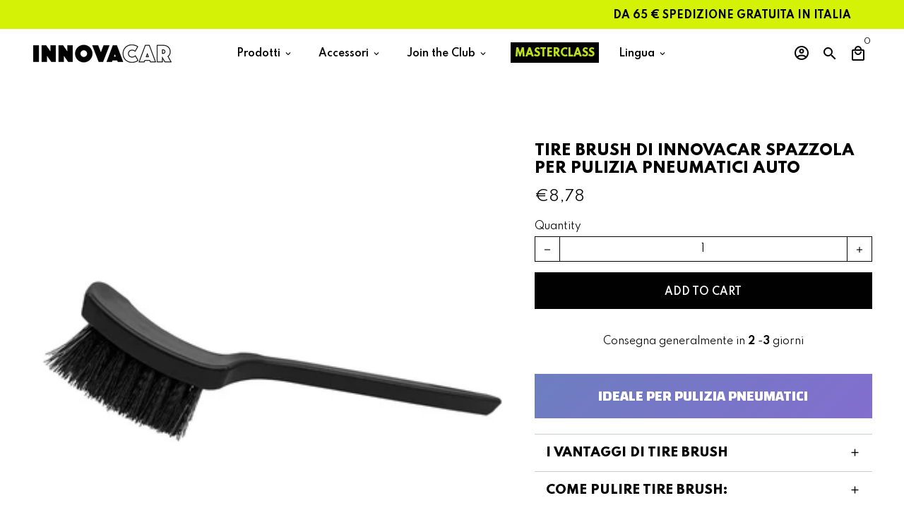

--- FILE ---
content_type: text/html; charset=utf-8
request_url: https://innovacar.it/en/products/spazzola-per-pulizia-pneumatici-e-gomme-auto-tire-brush
body_size: 54279
content:
<!doctype html> 
<html lang="en">
  <head>

    <script type="application/vnd.locksmith+json" data-locksmith>{"version":"v254","locked":false,"initialized":true,"scope":"product","access_granted":true,"access_denied":false,"requires_customer":false,"manual_lock":false,"remote_lock":false,"has_timeout":false,"remote_rendered":null,"hide_resource":false,"hide_links_to_resource":false,"transparent":true,"locks":{"all":[],"opened":[]},"keys":[],"keys_signature":"d9887b38dd6f88a2509e433eea17e7a774b29c79750fbb52f039c08900b18fb7","state":{"template":"product","theme":185014747469,"product":"spazzola-per-pulizia-pneumatici-e-gomme-auto-tire-brush","collection":null,"page":null,"blog":null,"article":null,"app":null},"now":1768677585,"path":"\/products\/spazzola-per-pulizia-pneumatici-e-gomme-auto-tire-brush","locale_root_url":"\/en","canonical_url":"https:\/\/innovacar.it\/en\/products\/spazzola-per-pulizia-pneumatici-e-gomme-auto-tire-brush","customer_id":null,"customer_id_signature":"d9887b38dd6f88a2509e433eea17e7a774b29c79750fbb52f039c08900b18fb7","cart":null}</script><script data-locksmith>!function(){undefined;!function(){var s=window.Locksmith={},e=document.querySelector('script[type="application/vnd.locksmith+json"]'),n=e&&e.innerHTML;if(s.state={},s.util={},s.loading=!1,n)try{s.state=JSON.parse(n)}catch(d){}if(document.addEventListener&&document.querySelector){var o,i,a,t=[76,79,67,75,83,77,73,84,72,49,49],c=function(){i=t.slice(0)},l="style",r=function(e){e&&27!==e.keyCode&&"click"!==e.type||(document.removeEventListener("keydown",r),document.removeEventListener("click",r),o&&document.body.removeChild(o),o=null)};c(),document.addEventListener("keyup",function(e){if(e.keyCode===i[0]){if(clearTimeout(a),i.shift(),0<i.length)return void(a=setTimeout(c,1e3));c(),r(),(o=document.createElement("div"))[l].width="50%",o[l].maxWidth="1000px",o[l].height="85%",o[l].border="1px rgba(0, 0, 0, 0.2) solid",o[l].background="rgba(255, 255, 255, 0.99)",o[l].borderRadius="4px",o[l].position="fixed",o[l].top="50%",o[l].left="50%",o[l].transform="translateY(-50%) translateX(-50%)",o[l].boxShadow="0 2px 5px rgba(0, 0, 0, 0.3), 0 0 100vh 100vw rgba(0, 0, 0, 0.5)",o[l].zIndex="2147483645";var t=document.createElement("textarea");t.value=JSON.stringify(JSON.parse(n),null,2),t[l].border="none",t[l].display="block",t[l].boxSizing="border-box",t[l].width="100%",t[l].height="100%",t[l].background="transparent",t[l].padding="22px",t[l].fontFamily="monospace",t[l].fontSize="14px",t[l].color="#333",t[l].resize="none",t[l].outline="none",t.readOnly=!0,o.appendChild(t),document.body.appendChild(o),t.addEventListener("click",function(e){e.stopImmediatePropagation()}),t.select(),document.addEventListener("keydown",r),document.addEventListener("click",r)}})}s.isEmbedded=-1!==window.location.search.indexOf("_ab=0&_fd=0&_sc=1"),s.path=s.state.path||window.location.pathname,s.basePath=s.state.locale_root_url.concat("/apps/locksmith").replace(/^\/\//,"/"),s.reloading=!1,s.util.console=window.console||{log:function(){},error:function(){}},s.util.makeUrl=function(e,t){var n,o=s.basePath+e,i=[],a=s.cache();for(n in a)i.push(n+"="+encodeURIComponent(a[n]));for(n in t)i.push(n+"="+encodeURIComponent(t[n]));return s.state.customer_id&&(i.push("customer_id="+encodeURIComponent(s.state.customer_id)),i.push("customer_id_signature="+encodeURIComponent(s.state.customer_id_signature))),o+=(-1===o.indexOf("?")?"?":"&")+i.join("&")},s._initializeCallbacks=[],s.on=function(e,t){if("initialize"!==e)throw'Locksmith.on() currently only supports the "initialize" event';s._initializeCallbacks.push(t)},s.initializeSession=function(e){if(!s.isEmbedded){var t=!1,n=!0,o=!0;(e=e||{}).silent&&(o=n=!(t=!0)),s.ping({silent:t,spinner:n,reload:o,callback:function(){s._initializeCallbacks.forEach(function(e){e()})}})}},s.cache=function(e){var t={};try{var n=function i(e){return(document.cookie.match("(^|; )"+e+"=([^;]*)")||0)[2]};t=JSON.parse(decodeURIComponent(n("locksmith-params")||"{}"))}catch(d){}if(e){for(var o in e)t[o]=e[o];document.cookie="locksmith-params=; expires=Thu, 01 Jan 1970 00:00:00 GMT; path=/",document.cookie="locksmith-params="+encodeURIComponent(JSON.stringify(t))+"; path=/"}return t},s.cache.cart=s.state.cart,s.cache.cartLastSaved=null,s.params=s.cache(),s.util.reload=function(){s.reloading=!0;try{window.location.href=window.location.href.replace(/#.*/,"")}catch(d){s.util.console.error("Preferred reload method failed",d),window.location.reload()}},s.cache.saveCart=function(e){if(!s.cache.cart||s.cache.cart===s.cache.cartLastSaved)return e?e():null;var t=s.cache.cartLastSaved;s.cache.cartLastSaved=s.cache.cart,fetch("/cart/update.js",{method:"POST",headers:{"Content-Type":"application/json",Accept:"application/json"},body:JSON.stringify({attributes:{locksmith:s.cache.cart}})}).then(function(e){if(!e.ok)throw new Error("Cart update failed: "+e.status);return e.json()}).then(function(){e&&e()})["catch"](function(e){if(s.cache.cartLastSaved=t,!s.reloading)throw e})},s.util.spinnerHTML='<style>body{background:#FFF}@keyframes spin{from{transform:rotate(0deg)}to{transform:rotate(360deg)}}#loading{display:flex;width:100%;height:50vh;color:#777;align-items:center;justify-content:center}#loading .spinner{display:block;animation:spin 600ms linear infinite;position:relative;width:50px;height:50px}#loading .spinner-ring{stroke:currentColor;stroke-dasharray:100%;stroke-width:2px;stroke-linecap:round;fill:none}</style><div id="loading"><div class="spinner"><svg width="100%" height="100%"><svg preserveAspectRatio="xMinYMin"><circle class="spinner-ring" cx="50%" cy="50%" r="45%"></circle></svg></svg></div></div>',s.util.clobberBody=function(e){document.body.innerHTML=e},s.util.clobberDocument=function(e){e.responseText&&(e=e.responseText),document.documentElement&&document.removeChild(document.documentElement);var t=document.open("text/html","replace");t.writeln(e),t.close(),setTimeout(function(){var e=t.querySelector("[autofocus]");e&&e.focus()},100)},s.util.serializeForm=function(e){if(e&&"FORM"===e.nodeName){var t,n,o={};for(t=e.elements.length-1;0<=t;t-=1)if(""!==e.elements[t].name)switch(e.elements[t].nodeName){case"INPUT":switch(e.elements[t].type){default:case"text":case"hidden":case"password":case"button":case"reset":case"submit":o[e.elements[t].name]=e.elements[t].value;break;case"checkbox":case"radio":e.elements[t].checked&&(o[e.elements[t].name]=e.elements[t].value);break;case"file":}break;case"TEXTAREA":o[e.elements[t].name]=e.elements[t].value;break;case"SELECT":switch(e.elements[t].type){case"select-one":o[e.elements[t].name]=e.elements[t].value;break;case"select-multiple":for(n=e.elements[t].options.length-1;0<=n;n-=1)e.elements[t].options[n].selected&&(o[e.elements[t].name]=e.elements[t].options[n].value)}break;case"BUTTON":switch(e.elements[t].type){case"reset":case"submit":case"button":o[e.elements[t].name]=e.elements[t].value}}return o}},s.util.on=function(e,a,s,t){t=t||document;var c="locksmith-"+e+a,n=function(e){var t=e.target,n=e.target.parentElement,o=t&&t.className&&(t.className.baseVal||t.className)||"",i=n&&n.className&&(n.className.baseVal||n.className)||"";("string"==typeof o&&-1!==o.split(/\s+/).indexOf(a)||"string"==typeof i&&-1!==i.split(/\s+/).indexOf(a))&&!e[c]&&(e[c]=!0,s(e))};t.attachEvent?t.attachEvent(e,n):t.addEventListener(e,n,!1)},s.util.enableActions=function(e){s.util.on("click","locksmith-action",function(e){e.preventDefault();var t=e.target;t.dataset.confirmWith&&!confirm(t.dataset.confirmWith)||(t.disabled=!0,t.innerText=t.dataset.disableWith,s.post("/action",t.dataset.locksmithParams,{spinner:!1,type:"text",success:function(e){(e=JSON.parse(e.responseText)).message&&alert(e.message),s.util.reload()}}))},e)},s.util.inject=function(e,t){var n=["data","locksmith","append"];if(-1!==t.indexOf(n.join("-"))){var o=document.createElement("div");o.innerHTML=t,e.appendChild(o)}else e.innerHTML=t;var i,a,s=e.querySelectorAll("script");for(a=0;a<s.length;++a){i=s[a];var c=document.createElement("script");if(i.type&&(c.type=i.type),i.src)c.src=i.src;else{var l=document.createTextNode(i.innerHTML);c.appendChild(l)}e.appendChild(c)}var r=e.querySelector("[autofocus]");r&&r.focus()},s.post=function(e,t,n){!1!==(n=n||{}).spinner&&s.util.clobberBody(s.util.spinnerHTML);var o={};n.container===document?(o.layout=1,n.success=function(e){s.util.clobberDocument(e)}):n.container&&(o.layout=0,n.success=function(e){var t=document.getElementById(n.container);s.util.inject(t,e),t.id===t.firstChild.id&&t.parentElement.replaceChild(t.firstChild,t)}),n.form_type&&(t.form_type=n.form_type),n.include_layout_classes!==undefined&&(t.include_layout_classes=n.include_layout_classes),n.lock_id!==undefined&&(t.lock_id=n.lock_id),s.loading=!0;var i=s.util.makeUrl(e,o),a="json"===n.type||"text"===n.type;fetch(i,{method:"POST",headers:{"Content-Type":"application/json",Accept:a?"application/json":"text/html"},body:JSON.stringify(t)}).then(function(e){if(!e.ok)throw new Error("Request failed: "+e.status);return e.text()}).then(function(e){var t=n.success||s.util.clobberDocument;t(a?{responseText:e}:e)})["catch"](function(e){if(!s.reloading)if("dashboard.weglot.com"!==window.location.host){if(!n.silent)throw alert("Something went wrong! Please refresh and try again."),e;console.error(e)}else console.error(e)})["finally"](function(){s.loading=!1})},s.postResource=function(e,t){e.path=s.path,e.search=window.location.search,e.state=s.state,e.passcode&&(e.passcode=e.passcode.trim()),e.email&&(e.email=e.email.trim()),e.state.cart=s.cache.cart,e.locksmith_json=s.jsonTag,e.locksmith_json_signature=s.jsonTagSignature,s.post("/resource",e,t)},s.ping=function(e){if(!s.isEmbedded){e=e||{};s.post("/ping",{path:s.path,search:window.location.search,state:s.state},{spinner:!!e.spinner,silent:"undefined"==typeof e.silent||e.silent,type:"text",success:function(e){e&&e.responseText?(e=JSON.parse(e.responseText)).messages&&0<e.messages.length&&s.showMessages(e.messages):console.error("[Locksmith] Invalid result in ping callback:",e)}})}},s.timeoutMonitor=function(){var e=s.cache.cart;s.ping({callback:function(){e!==s.cache.cart||setTimeout(function(){s.timeoutMonitor()},6e4)}})},s.showMessages=function(e){var t=document.createElement("div");t.style.position="fixed",t.style.left=0,t.style.right=0,t.style.bottom="-50px",t.style.opacity=0,t.style.background="#191919",t.style.color="#ddd",t.style.transition="bottom 0.2s, opacity 0.2s",t.style.zIndex=999999,t.innerHTML="        <style>          .locksmith-ab .locksmith-b { display: none; }          .locksmith-ab.toggled .locksmith-b { display: flex; }          .locksmith-ab.toggled .locksmith-a { display: none; }          .locksmith-flex { display: flex; flex-wrap: wrap; justify-content: space-between; align-items: center; padding: 10px 20px; }          .locksmith-message + .locksmith-message { border-top: 1px #555 solid; }          .locksmith-message a { color: inherit; font-weight: bold; }          .locksmith-message a:hover { color: inherit; opacity: 0.8; }          a.locksmith-ab-toggle { font-weight: inherit; text-decoration: underline; }          .locksmith-text { flex-grow: 1; }          .locksmith-cta { flex-grow: 0; text-align: right; }          .locksmith-cta button { transform: scale(0.8); transform-origin: left; }          .locksmith-cta > * { display: block; }          .locksmith-cta > * + * { margin-top: 10px; }          .locksmith-message a.locksmith-close { flex-grow: 0; text-decoration: none; margin-left: 15px; font-size: 30px; font-family: monospace; display: block; padding: 2px 10px; }                    @media screen and (max-width: 600px) {            .locksmith-wide-only { display: none !important; }            .locksmith-flex { padding: 0 15px; }            .locksmith-flex > * { margin-top: 5px; margin-bottom: 5px; }            .locksmith-cta { text-align: left; }          }                    @media screen and (min-width: 601px) {            .locksmith-narrow-only { display: none !important; }          }        </style>      "+e.map(function(e){return'<div class="locksmith-message">'+e+"</div>"}).join(""),document.body.appendChild(t),document.body.style.position="relative",document.body.parentElement.style.paddingBottom=t.offsetHeight+"px",setTimeout(function(){t.style.bottom=0,t.style.opacity=1},50),s.util.on("click","locksmith-ab-toggle",function(e){e.preventDefault();for(var t=e.target.parentElement;-1===t.className.split(" ").indexOf("locksmith-ab");)t=t.parentElement;-1!==t.className.split(" ").indexOf("toggled")?t.className=t.className.replace("toggled",""):t.className=t.className+" toggled"}),s.util.enableActions(t)}}()}();</script>
      <script data-locksmith>Locksmith.cache.cart=null</script>

  <script data-locksmith>Locksmith.jsonTag="{\"version\":\"v254\",\"locked\":false,\"initialized\":true,\"scope\":\"product\",\"access_granted\":true,\"access_denied\":false,\"requires_customer\":false,\"manual_lock\":false,\"remote_lock\":false,\"has_timeout\":false,\"remote_rendered\":null,\"hide_resource\":false,\"hide_links_to_resource\":false,\"transparent\":true,\"locks\":{\"all\":[],\"opened\":[]},\"keys\":[],\"keys_signature\":\"d9887b38dd6f88a2509e433eea17e7a774b29c79750fbb52f039c08900b18fb7\",\"state\":{\"template\":\"product\",\"theme\":185014747469,\"product\":\"spazzola-per-pulizia-pneumatici-e-gomme-auto-tire-brush\",\"collection\":null,\"page\":null,\"blog\":null,\"article\":null,\"app\":null},\"now\":1768677585,\"path\":\"\\\/products\\\/spazzola-per-pulizia-pneumatici-e-gomme-auto-tire-brush\",\"locale_root_url\":\"\\\/en\",\"canonical_url\":\"https:\\\/\\\/innovacar.it\\\/en\\\/products\\\/spazzola-per-pulizia-pneumatici-e-gomme-auto-tire-brush\",\"customer_id\":null,\"customer_id_signature\":\"d9887b38dd6f88a2509e433eea17e7a774b29c79750fbb52f039c08900b18fb7\",\"cart\":null}";Locksmith.jsonTagSignature="ef39076036ea66fee52a6beb518fe98cb14cca8fca700e6d69b35c0097b44af7"</script>
    <!-- CS - Google Tag Manager -->
	<script class="_iub_cs_activate" type="text/plain">(function(w,d,s,l,i){w[l]=w[l]||[];w[l].push({'gtm.start':
	new Date().getTime(),event:'gtm.js'});var f=d.getElementsByTagName(s)[0],
	j=d.createElement(s),dl=l!='dataLayer'?'&l='+l:'';j.async=true;j.src=
	'https://www.googletagmanager.com/gtm.js?id='+i+dl;f.parentNode.insertBefore(j,f);
	})(window,document,'script','dataLayer','GTM-N6ZNB5F');</script>
    
    <!-- CS - Google site verification -->
    <meta name="google-site-verification" content="dJywjWJNA6_BE6ajfiqTugVyeA1UeYsQtozd2ACZg44" />
    
    <!-- CS - Google Fonts -->
    <link href="https://fonts.googleapis.com/css2?family=Spartan:wght@400;500;600;700;800;900&display=swap" rel="stylesheet">

    <!-- CS - Facebook site verification -->
    <meta name="facebook-domain-verification" content="no4jgisa1rlxrg6hisn2iuf0djx5lo" />

    <!-- CS - Font Awesome -->
    <link rel="stylesheet" href="https://cdnjs.cloudflare.com/ajax/libs/font-awesome/6.2.0/css/all.min.css" integrity="sha512-xh6O/CkQoPOWDdYTDqeRdPCVd1SpvCA9XXcUnZS2FmJNp1coAFzvtCN9BmamE+4aHK8yyUHUSCcJHgXloTyT2A==" crossorigin="anonymous" referrerpolicy="no-referrer" />
    
    <!-- Basic page needs -->
    <meta charset="utf-8">
    <meta http-equiv="X-UA-Compatible" content="IE=edge,chrome=1">
    <meta name="viewport" content="width=device-width,initial-scale=1,maximum-scale=1,shrink-to-fit=no">
    <meta name="theme-color" content="#ffffff">
    <meta name="apple-mobile-web-app-capable" content="yes">
    <meta name="mobile-web-app-capable" content="yes">
    <meta name="author" content="Debutify">

    <!-- Preconnect external resources -->
    <link rel="preconnect" href="https://cdn.shopify.com" crossorigin>
    <link rel="preconnect" href="https://fonts.shopifycdn.com" crossorigin>
    <link rel="preconnect" href="https://shop.app" crossorigin>
    <link rel="preconnect" href="https://monorail-edge.shopifysvc.com"><link rel="preconnect" href="https://godog.shopifycloud.com"><link rel="preconnect" href="https://www.google.com">
      <link rel="preconnect" href="https://www.gstatic.com">
      <link rel="preconnect" href="https://www.gstatic.com" crossorigin>
      <link rel="preconnect" href="https://fonts.gstatic.com" crossorigin>
      <link rel="preconnect" href="https://www.recaptcha.net" crossorigin><link rel="preconnect" href="https://debutify.com"><link rel="preconnect" href="https://api.teathemes.net" crossorigin><!-- CS - NOINDEX pagine o articoli con URL specifici -->
    

    

     

    
     
    
    
    
<!-- Preload assets -->
    <link rel="preload" href="//innovacar.it/cdn/shop/t/30/assets/theme.scss.css?v=148819082543458587831764668125" as="style">
    <link rel="preload" as="font" href="" type="font/woff2" crossorigin>
    <link rel="preload" as="font" href="" type="font/woff2" crossorigin>
    <link rel="preload" as="font" href="" type="font/woff2" crossorigin>
    <link rel="preload" as="font" href="//innovacar.it/cdn/shop/t/30/assets/material-icons-outlined.woff2?v=141032514307594503641764664873" type="font/woff2" crossorigin>
    <link rel="preload" href="//innovacar.it/cdn/shop/t/30/assets/jquery-2.2.3.min.js?v=40203790232134668251764664873" as="script">
    <link rel="preload" href="//innovacar.it/cdn/shop/t/30/assets/theme.min.js?v=167845995137477237751764664873" as="script">
    <link rel="preload" href="//innovacar.it/cdn/shop/t/30/assets/lazysizes.min.js?v=46221891067352676611764664873" as="script">
    <link rel="preload" href="//innovacar.it/cdn/shop/t/30/assets/dbtfy-addons.min.js?v=145717798451647991511764664873" as="script"><link rel="canonical" href="https://innovacar.it/en/products/spazzola-per-pulizia-pneumatici-e-gomme-auto-tire-brush"><!-- Fav icon --><link sizes="192x192" rel="shortcut icon" type="image/png" id="favicon" href="//innovacar.it/cdn/shop/files/favicon_100x100_crop_center.jpg?v=1634538917">

    <!-- CS - CSS personalizzato solo su pagine o prodotti specifici - INIZIO -->
    
    <!-- CS - CSS personalizzato solo su pagine o prodotti specifici - FINE -->
    
    <!-- Title and description -->
    <title>
      Spazzola per Pneumatici Auto e Pulizia Gomme Tire Brush &ndash; INNOVACAR
    </title><meta name="description" content="Scopri Tire Brush della linea di car detailing Innovacar la spazzola per la pulizia degli pneumatici e delle gomme dell’auto. Provala ora!">
<!-- Social meta --><!-- /snippets/social-meta-tags.liquid -->
<meta property="og:site_name" content="INNOVACAR">
<meta property="og:url" content="https://innovacar.it/en/products/spazzola-per-pulizia-pneumatici-e-gomme-auto-tire-brush"><meta property="og:title" content="Spazzola per Pneumatici Auto e Pulizia Gomme Tire Brush">
<meta property="og:type" content="product">
<meta property="og:description" content="Scopri Tire Brush della linea di car detailing Innovacar la spazzola per la pulizia degli pneumatici e delle gomme dell’auto. Provala ora!">
<meta property="og:price:amount" content="8,78">
<meta property="og:price:currency" content="EUR">
<meta property="og:image" content="http://innovacar.it/cdn/shop/products/spazzola-per-pneumatici-e-gomme-auto-tire-brush-innovacar_1200x1200.jpg?v=1665761337"><meta property="og:image" content="http://innovacar.it/cdn/shop/products/spazzola-per-pneumatici-e-gomme-auto-tire-brush-innovacar_1200x1200.jpg?v=1665761337"><meta property="og:image" content="http://innovacar.it/cdn/shop/products/spazzola-per-pneumatici-e-gomme-auto-tire-brush-innovacar_1200x1200.jpg?v=1665761337">
<meta property="og:image:secure_url" content="https://innovacar.it/cdn/shop/products/spazzola-per-pneumatici-e-gomme-auto-tire-brush-innovacar_1200x1200.jpg?v=1665761337"><meta property="og:image:secure_url" content="https://innovacar.it/cdn/shop/products/spazzola-per-pneumatici-e-gomme-auto-tire-brush-innovacar_1200x1200.jpg?v=1665761337"><meta property="og:image:secure_url" content="https://innovacar.it/cdn/shop/products/spazzola-per-pneumatici-e-gomme-auto-tire-brush-innovacar_1200x1200.jpg?v=1665761337">
<meta name="twitter:card" content="summary_large_image"><meta name="twitter:title" content="Spazzola per Pneumatici Auto e Pulizia Gomme Tire Brush">
<meta name="twitter:description" content="Scopri Tire Brush della linea di car detailing Innovacar la spazzola per la pulizia degli pneumatici e delle gomme dell’auto. Provala ora!">
<!-- CSS  -->
    <link href="//innovacar.it/cdn/shop/t/30/assets/theme.scss.css?v=148819082543458587831764668125" rel="stylesheet" type="text/css" media="all" />

    <!-- CS - CSS personalizzato -->
    <link href="//innovacar.it/cdn/shop/t/30/assets/concrete.css?v=127743210366978616251765977039" rel="stylesheet" type="text/css" media="all" />

    <!-- CS - Weglot -->
    <link rel="alternate" hreflang="it" href="https://innovacar.it/en/products/spazzola-per-pulizia-pneumatici-e-gomme-auto-tire-brush">

<link rel="alternate" hreflang="en" href="https://en.innovacar.it/en/products/spazzola-per-pulizia-pneumatici-e-gomme-auto-tire-brush">



    <!--Start Weglot Script-->
<script src="//cdn.weglot.com/weglot.min.js"></script>
<script id="has-script-tags">Weglot.initialize({ api_key:"wg_f1dceff8b1f200221c770ddbc55c548f1" });</script>
<!--End Weglot Script-->


    <!-- CS - Iubenda Cookie Banner -->
    <script type="text/javascript">
// Rileva la lingua dal tag <html>
var htmlLang = document.documentElement.lang;

// Configurazione di base per Iubenda
var _iub = _iub || [];
_iub.csConfiguration = {
    "askConsentAtCookiePolicyUpdate": true,
    "countryDetection": true,
    "enableLgpd": true,
    "enableUspr": true,
    "lgpdAppliesGlobally": false,
    "perPurposeConsent": true,
    "siteId": 2856264,
    "whitelabel": true,
    // Impostazioni specifiche per lingua saranno aggiunte di seguito
};

// Imposta i dettagli specifici in base alla lingua rilevata
if (htmlLang.startsWith('it')) {
    Object.assign(_iub.csConfiguration, {
        "cookiePolicyId": 47416364,
        "lang": "it",
        "cookiePolicyUrl": "https://cdn.shopify.com/s/files/1/0572/0086/9581/files/Cookie_Policy_Estesa_f4dfb9fe-065c-46ce-bd9d-27b29701719a.pdf?v=1708505369",
        "privacyPolicyUrl": "https://cdn.shopify.com/s/files/1/0572/0086/9581/files/Privacy_policy_351d16f3-86cb-4024-9166-09746f49baa0.pdf?v=1665498923",
        "banner": {
            "acceptButtonCaptionColor": "#000000",
            "acceptButtonColor": "#D4F205",
            "acceptButtonDisplay": true,
            "backgroundColor": "#000000",
            "backgroundOverlay": true,
            "closeButtonDisplay": true,
            "closeButtonRejects": true,
            "customizeButtonCaptionColor": "#ffffff",
            "customizeButtonColor": "#212121",
            "customizeButtonDisplay": true,
            "explicitWithdrawal": true,
            "listPurposes": true,
            "linksColor": "#ffffff",
            "position": "float-bottom-right",
            "rejectButtonCaptionColor": "#ffffff",
            "rejectButtonColor": "#212121",
            "rejectButtonDisplay": true,
            "showPurposesToggles": false,
            "textColor": "#ffffff",
            "content": "Il sito utilizza cookie tecnici, statistici e, previa acquisizione del consenso dell’utente, anche cookies di marketing e di profilazione al fine di inviare materiale pubblicitario personalizzato e basato sull’esigenze dell’utente, in linea con le preferenze manifestate dall’utente stesso nell’ambito dell’utilizzo delle funzionalità e della navigazione in rete e/o allo scopo di effettuare analisi e monitoraggio dei comportamenti dei visitatori di siti web; <a target=\"_blank\" href=\"https://cdn.shopify.com/s/files/1/0572/0086/9581/files/Cookie_Policy_Estesa_f4dfb9fe-065c-46ce-bd9d-27b29701719a.pdf?v=1708505369\"><u>qui puoi trovare ulteriori informazioni</u></a> riguardo i cookie raccolti. Questo sito utilizza cookie statistici di Google Analytics 4, <a target=\"_blank\" href=\"https://cdn.shopify.com/s/files/1/0572/0086/9581/files/Cookie_Policy_Estesa_f4dfb9fe-065c-46ce-bd9d-27b29701719a.pdf?v=1708505369\"><u>leggi qui</u></a> per essere informato. La chiusura del cookie banner mediante selezione dell’apposito comando in alto a destra non comporta l’accettazione dei cookie di profilazione, a differenza dei cookie tecnici."
        }
    });
} else {
    Object.assign(_iub.csConfiguration, {
        "cookiePolicyId": 47416364,
        "lang": "en",
        "cookiePolicyUrl": "https://cdn.shopify.com/s/files/1/0572/0086/9581/files/EN_-_Cookie_Policy_Estesa.pdf?v=1708505531",
        "privacyPolicyUrl": "https://cdn.shopify.com/s/files/1/0572/0086/9581/files/Privacy_policy_351d16f3-86cb-4024-9166-09746f49baa0.pdf?v=1665498923",
        "banner": {
            "acceptButtonCaptionColor": "#000000",
            "acceptButtonColor": "#D4F205",
            "acceptButtonDisplay": true,
            "backgroundColor": "#000000",
            "backgroundOverlay": true,
            "closeButtonDisplay": true,
            "closeButtonRejects": true,
            "customizeButtonCaptionColor": "#ffffff",
            "customizeButtonColor": "#212121",
            "customizeButtonDisplay": true,
            "explicitWithdrawal": true,
            "listPurposes": true,
            "linksColor": "#ffffff",
            "position": "float-bottom-right",
            "rejectButtonCaptionColor": "#ffffff",
            "rejectButtonColor": "#212121",
            "rejectButtonDisplay": true,
            "showPurposesToggles": false,
            "textColor": "#ffffff",
            "content": "This site uses technical, statistical cookies, and with your consent, also marketing and profiling cookies to send you advertising tailored to your preferences, based on your browsing habits and preferences. For more information on the cookies collected, <a target=\"_blank\" href=\"https://cdn.shopify.com/s/files/1/0572/0086/9581/files/EN_-_Cookie_Policy_Estesa.pdf?v=1708505531\"><u>click here</u></a>. This site uses Google Analytics 4 statistical cookies, <a target=\"_blank\" href=\"https://cdn.shopify.com/s/files/1/0572/0086/9581/files/EN_-_Cookie_Policy_Estesa.pdf?v=1708505531\"><u>read here</u></a> to be informed. Closing the cookie banner by selecting the appropriate command at the top right does not imply acceptance of profiling cookies, unlike technical cookies."
        }
    });
}

</script>
<script type="text/javascript" src="//cdn.iubenda.com/cs/ccpa/stub.js"></script>
<script type="text/javascript" src="//cdn.iubenda.com/cs/iubenda_cs.js" charset="UTF-8" async></script>


    <!-- CS - Iubenda Cookie Solution -->
    <script type="text/javascript">var _iub = _iub || {}; _iub.cons_instructions = _iub.cons_instructions || []; _iub.cons_instructions.push(["init", {api_key: "GgweDjsK2G8sm8bryUbEF3UR3uPqTwQj"}]);</script><script type="text/javascript" src="https://cdn.iubenda.com/cons/iubenda_cons.js" async></script>

    <!-- CS - Popupsmart -->
    <script type="text/javascript" src="https://apiv2.popupsmart.com/api/Bundle/375196" async></script>

    <!-- CS - Debutify - Inserito per risolvere alcuni problemi lato tema -->
    <script defer src='https://cdn.debutify.com/scripts/production/aW5ub3ZhZGV0YWlsaW5nLm15c2hvcGlmeS5jb20=/debutify_script_tags.js'></script><!-- Load fonts independently to prevent rendering blocks -->
    <style>
      
      
      
      
      
      
      
      @font-face {
        font-family: Material Icons Outlined;
        font-weight: 400;
        font-style: normal;
        font-display: block;
        src: url(//innovacar.it/cdn/shop/t/30/assets/material-icons-outlined.woff2?v=141032514307594503641764664873) format("woff2");
      }
    </style>

    <!-- Google Tag Manager --><!-- Theme strings and settings --><script>
  window.theme = window.theme || {};

  theme.routes = {
    predictive_search_url: "\/en\/search\/suggest",
    cart_url: "\/en\/cart"
  };

  theme.settings = {
    cartType: "drawer",
    enableCartMessage: false,
    saleType: "amount",
    stickyHeader: true,
    heightHeader: 70,
    heightHeaderMobile: 60,
    icon: "material-icons-outlined",
    currencyOriginalPrice: true,
    customCurrency: false,
    facebookPageId: "",
    dbtfyATCAnimationType: "shakeX",
    dbtfyATCAnimationInterval: 10,
    dbtfyShopProtectImage: true,
    dbtfyShopProtectDrag: true,
    dbtfyShopProtectTextProduct: true,
    dbtfyShopProtectTextArticle: true,
    dbtfyShopProtectCollection: true,
    dbtfySkipCart: false,
    isSearchEnabled: true,
    enableHistoryState: false,
    customScript: "",
    dbtfyInactiveTabFirstMessage: "🔥 Don\u0026#39;t forget this...",
    dbtfyInactiveTabSecondMessage: "🔥 Come back!",
    dbtfyInactiveTabDelay: 1,
    faviconImage: "\/\/innovacar.it\/cdn\/shop\/files\/favicon_100x100_crop_center.jpg?v=1634538917",
    cartFaviconImage:"",
    dbtfyCartSavings: true,
    dbtfyCookieBoxEUOnly: false,
    dbtfyGiftWrap: false,
    dbtfyDeliveryDateRequired: false,
    dbtfyOrderFeedbackRequired: false
  };

  theme.variables = {
    small: 769,
    postSmall: 769.1,
    animationDuration: 600,
    animationSlow: 1000,
    transitionSpeed: 300,
    addonsLink: "\/\/innovacar.it\/cdn\/shop\/t\/30\/assets\/dbtfy-addons.min.js?v=145717798451647991511764664873",
    fastClickPluginLink: "\/\/innovacar.it\/cdn\/shop\/t\/30\/assets\/FastClick.js?v=80848051190165111191764664873",
    jQueryUIPluginLink: "\/\/innovacar.it\/cdn\/shop\/t\/30\/assets\/jquery-ui.min.js?v=70596825350812787271764664873",
    jQueryUIAutocompletePluginLink: "\/\/innovacar.it\/cdn\/shop\/t\/30\/assets\/jquery.ui.autocomplete.scroll.min.js?v=65694924680175604831764664873",
    jQueryExitIntentPluginLink: "\/\/innovacar.it\/cdn\/shop\/t\/30\/assets\/jquery.exitintent.min.js?v=141936771459652646111764664873",
    trackingPluginLink: "\/\/www.17track.net\/externalcall.js",
    speedBoosterPluginLink: "\/\/innovacar.it\/cdn\/shop\/t\/30\/assets\/instant.page.min.js?v=48382595191374339231764664873",
    ajaxinatePluginLink: "\/\/innovacar.it\/cdn\/shop\/t\/30\/assets\/infinite-scroll.min.js?v=117414503875394727771764664873",
    datePickerPluginLink: "\/\/innovacar.it\/cdn\/shop\/t\/30\/assets\/flatpickr.min.js?v=102895051017460611671764664873",
    cartCount: 0,
    shopLocales: [{"shop_locale":{"locale":"it","enabled":true,"primary":true,"published":true}},{"shop_locale":{"locale":"en","enabled":true,"primary":false,"published":true}}],
    productPlaceholderSvg: "\u003csvg class=\"placeholder-svg\" xmlns=\"http:\/\/www.w3.org\/2000\/svg\" viewBox=\"0 0 525.5 525.5\"\u003e\u003cpath d=\"M375.5 345.2c0-.1 0-.1 0 0 0-.1 0-.1 0 0-1.1-2.9-2.3-5.5-3.4-7.8-1.4-4.7-2.4-13.8-.5-19.8 3.4-10.6 3.6-40.6 1.2-54.5-2.3-14-12.3-29.8-18.5-36.9-5.3-6.2-12.8-14.9-15.4-17.9 8.6-5.6 13.3-13.3 14-23 0-.3 0-.6.1-.8.4-4.1-.6-9.9-3.9-13.5-2.1-2.3-4.8-3.5-8-3.5h-54.9c-.8-7.1-3-13-5.2-17.5-6.8-13.9-12.5-16.5-21.2-16.5h-.7c-8.7 0-14.4 2.5-21.2 16.5-2.2 4.5-4.4 10.4-5.2 17.5h-48.5c-3.2 0-5.9 1.2-8 3.5-3.2 3.6-4.3 9.3-3.9 13.5 0 .2 0 .5.1.8.7 9.8 5.4 17.4 14 23-2.6 3.1-10.1 11.7-15.4 17.9-6.1 7.2-16.1 22.9-18.5 36.9-2.2 13.3-1.2 47.4 1 54.9 1.1 3.8 1.4 14.5-.2 19.4-1.2 2.4-2.3 5-3.4 7.9-4.4 11.6-6.2 26.3-5 32.6 1.8 9.9 16.5 14.4 29.4 14.4h176.8c12.9 0 27.6-4.5 29.4-14.4 1.2-6.5-.5-21.1-5-32.7zm-97.7-178c.3-3.2.8-10.6-.2-18 2.4 4.3 5 10.5 5.9 18h-5.7zm-36.3-17.9c-1 7.4-.5 14.8-.2 18h-5.7c.9-7.5 3.5-13.7 5.9-18zm4.5-6.9c0-.1.1-.2.1-.4 4.4-5.3 8.4-5.8 13.1-5.8h.7c4.7 0 8.7.6 13.1 5.8 0 .1 0 .2.1.4 3.2 8.9 2.2 21.2 1.8 25h-30.7c-.4-3.8-1.3-16.1 1.8-25zm-70.7 42.5c0-.3 0-.6-.1-.9-.3-3.4.5-8.4 3.1-11.3 1-1.1 2.1-1.7 3.4-2.1l-.6.6c-2.8 3.1-3.7 8.1-3.3 11.6 0 .2 0 .5.1.8.3 3.5.9 11.7 10.6 18.8.3.2.8.2 1-.2.2-.3.2-.8-.2-1-9.2-6.7-9.8-14.4-10-17.7 0-.3 0-.6-.1-.8-.3-3.2.5-7.7 3-10.5.8-.8 1.7-1.5 2.6-1.9h155.7c1 .4 1.9 1.1 2.6 1.9 2.5 2.8 3.3 7.3 3 10.5 0 .2 0 .5-.1.8-.3 3.6-1 13.1-13.8 20.1-.3.2-.5.6-.3 1 .1.2.4.4.6.4.1 0 .2 0 .3-.1 13.5-7.5 14.3-17.5 14.6-21.3 0-.3 0-.5.1-.8.4-3.5-.5-8.5-3.3-11.6l-.6-.6c1.3.4 2.5 1.1 3.4 2.1 2.6 2.9 3.5 7.9 3.1 11.3 0 .3 0 .6-.1.9-1.5 20.9-23.6 31.4-65.5 31.4h-43.8c-41.8 0-63.9-10.5-65.4-31.4zm91 89.1h-7c0-1.5 0-3-.1-4.2-.2-12.5-2.2-31.1-2.7-35.1h3.6c.8 0 1.4-.6 1.4-1.4v-14.1h2.4v14.1c0 .8.6 1.4 1.4 1.4h3.7c-.4 3.9-2.4 22.6-2.7 35.1v4.2zm65.3 11.9h-16.8c-.4 0-.7.3-.7.7 0 .4.3.7.7.7h16.8v2.8h-62.2c0-.9-.1-1.9-.1-2.8h33.9c.4 0 .7-.3.7-.7 0-.4-.3-.7-.7-.7h-33.9c-.1-3.2-.1-6.3-.1-9h62.5v9zm-12.5 24.4h-6.3l.2-1.6h5.9l.2 1.6zm-5.8-4.5l1.6-12.3h2l1.6 12.3h-5.2zm-57-19.9h-62.4v-9h62.5c0 2.7 0 5.8-.1 9zm-62.4 1.4h62.4c0 .9-.1 1.8-.1 2.8H194v-2.8zm65.2 0h7.3c0 .9.1 1.8.1 2.8H259c.1-.9.1-1.8.1-2.8zm7.2-1.4h-7.2c.1-3.2.1-6.3.1-9h7c0 2.7 0 5.8.1 9zm-7.7-66.7v6.8h-9v-6.8h9zm-8.9 8.3h9v.7h-9v-.7zm0 2.1h9v2.3h-9v-2.3zm26-1.4h-9v-.7h9v.7zm-9 3.7v-2.3h9v2.3h-9zm9-5.9h-9v-6.8h9v6.8zm-119.3 91.1c-2.1-7.1-3-40.9-.9-53.6 2.2-13.5 11.9-28.6 17.8-35.6 5.6-6.5 13.5-15.7 15.7-18.3 11.4 6.4 28.7 9.6 51.8 9.6h6v14.1c0 .8.6 1.4 1.4 1.4h5.4c.3 3.1 2.4 22.4 2.7 35.1 0 1.2.1 2.6.1 4.2h-63.9c-.8 0-1.4.6-1.4 1.4v16.1c0 .8.6 1.4 1.4 1.4H256c-.8 11.8-2.8 24.7-8 33.3-2.6 4.4-4.9 8.5-6.9 12.2-.4.7-.1 1.6.6 1.9.2.1.4.2.6.2.5 0 1-.3 1.3-.8 1.9-3.7 4.2-7.7 6.8-12.1 5.4-9.1 7.6-22.5 8.4-34.7h7.8c.7 11.2 2.6 23.5 7.1 32.4.2.5.8.8 1.3.8.2 0 .4 0 .6-.2.7-.4 1-1.2.6-1.9-4.3-8.5-6.1-20.3-6.8-31.1H312l-2.4 18.6c-.1.4.1.8.3 1.1.3.3.7.5 1.1.5h9.6c.4 0 .8-.2 1.1-.5.3-.3.4-.7.3-1.1l-2.4-18.6H333c.8 0 1.4-.6 1.4-1.4v-16.1c0-.8-.6-1.4-1.4-1.4h-63.9c0-1.5 0-2.9.1-4.2.2-12.7 2.3-32 2.7-35.1h5.2c.8 0 1.4-.6 1.4-1.4v-14.1h6.2c23.1 0 40.4-3.2 51.8-9.6 2.3 2.6 10.1 11.8 15.7 18.3 5.9 6.9 15.6 22.1 17.8 35.6 2.2 13.4 2 43.2-1.1 53.1-1.2 3.9-1.4 8.7-1 13-1.7-2.8-2.9-4.4-3-4.6-.2-.3-.6-.5-.9-.6h-.5c-.2 0-.4.1-.5.2-.6.5-.8 1.4-.3 2 0 0 .2.3.5.8 1.4 2.1 5.6 8.4 8.9 16.7h-42.9v-43.8c0-.8-.6-1.4-1.4-1.4s-1.4.6-1.4 1.4v44.9c0 .1-.1.2-.1.3 0 .1 0 .2.1.3v9c-1.1 2-3.9 3.7-10.5 3.7h-7.5c-.4 0-.7.3-.7.7 0 .4.3.7.7.7h7.5c5 0 8.5-.9 10.5-2.8-.1 3.1-1.5 6.5-10.5 6.5H210.4c-9 0-10.5-3.4-10.5-6.5 2 1.9 5.5 2.8 10.5 2.8h67.4c.4 0 .7-.3.7-.7 0-.4-.3-.7-.7-.7h-67.4c-6.7 0-9.4-1.7-10.5-3.7v-54.5c0-.8-.6-1.4-1.4-1.4s-1.4.6-1.4 1.4v43.8h-43.6c4.2-10.2 9.4-17.4 9.5-17.5.5-.6.3-1.5-.3-2s-1.5-.3-2 .3c-.1.2-1.4 2-3.2 5 .1-4.9-.4-10.2-1.1-12.8zm221.4 60.2c-1.5 8.3-14.9 12-26.6 12H174.4c-11.8 0-25.1-3.8-26.6-12-1-5.7.6-19.3 4.6-30.2H197v9.8c0 6.4 4.5 9.7 13.4 9.7h105.4c8.9 0 13.4-3.3 13.4-9.7v-9.8h44c4 10.9 5.6 24.5 4.6 30.2z\"\/\u003e\u003cpath d=\"M286.1 359.3c0 .4.3.7.7.7h14.7c.4 0 .7-.3.7-.7 0-.4-.3-.7-.7-.7h-14.7c-.3 0-.7.3-.7.7zm5.3-145.6c13.5-.5 24.7-2.3 33.5-5.3.4-.1.6-.5.4-.9-.1-.4-.5-.6-.9-.4-8.6 3-19.7 4.7-33 5.2-.4 0-.7.3-.7.7 0 .4.3.7.7.7zm-11.3.1c.4 0 .7-.3.7-.7 0-.4-.3-.7-.7-.7H242c-19.9 0-35.3-2.5-45.9-7.4-.4-.2-.8 0-.9.3-.2.4 0 .8.3.9 10.8 5 26.4 7.5 46.5 7.5h38.1zm-7.2 116.9c.4.1.9.1 1.4.1 1.7 0 3.4-.7 4.7-1.9 1.4-1.4 1.9-3.2 1.5-5-.2-.8-.9-1.2-1.7-1.1-.8.2-1.2.9-1.1 1.7.3 1.2-.4 2-.7 2.4-.9.9-2.2 1.3-3.4 1-.8-.2-1.5.3-1.7 1.1s.2 1.5 1 1.7z\"\/\u003e\u003cpath d=\"M275.5 331.6c-.8 0-1.4.6-1.5 1.4 0 .8.6 1.4 1.4 1.5h.3c3.6 0 7-2.8 7.7-6.3.2-.8-.4-1.5-1.1-1.7-.8-.2-1.5.4-1.7 1.1-.4 2.3-2.8 4.2-5.1 4zm5.4 1.6c-.6.5-.6 1.4-.1 2 1.1 1.3 2.5 2.2 4.2 2.8.2.1.3.1.5.1.6 0 1.1-.3 1.3-.9.3-.7-.1-1.6-.8-1.8-1.2-.5-2.2-1.2-3-2.1-.6-.6-1.5-.6-2.1-.1zm-38.2 12.7c.5 0 .9 0 1.4-.1.8-.2 1.3-.9 1.1-1.7-.2-.8-.9-1.3-1.7-1.1-1.2.3-2.5-.1-3.4-1-.4-.4-1-1.2-.8-2.4.2-.8-.3-1.5-1.1-1.7-.8-.2-1.5.3-1.7 1.1-.4 1.8.1 3.7 1.5 5 1.2 1.2 2.9 1.9 4.7 1.9z\"\/\u003e\u003cpath d=\"M241.2 349.6h.3c.8 0 1.4-.7 1.4-1.5s-.7-1.4-1.5-1.4c-2.3.1-4.6-1.7-5.1-4-.2-.8-.9-1.3-1.7-1.1-.8.2-1.3.9-1.1 1.7.7 3.5 4.1 6.3 7.7 6.3zm-9.7 3.6c.2 0 .3 0 .5-.1 1.6-.6 3-1.6 4.2-2.8.5-.6.5-1.5-.1-2s-1.5-.5-2 .1c-.8.9-1.8 1.6-3 2.1-.7.3-1.1 1.1-.8 1.8 0 .6.6.9 1.2.9z\"\/\u003e\u003c\/svg\u003e"
  };

  theme.strings = {
    zoomClose: "Close (Esc)",
    zoomPrev: "Previous (Left arrow key)",
    zoomNext: "Next (Right arrow key)",
    moneyFormat: "€{{amount_with_comma_separator}}",
    moneyWithCurrencyFormat: "€{{amount_with_comma_separator}} EUR",
    currencyFormat: "money_format",
    saveFormat: "Save {{ saved_amount }}",
    addressError: "Error looking up that address",
    addressNoResults: "No results for that address",
    addressQueryLimit: "You have exceeded the Google API usage limit. Consider upgrading to a \u003ca href=\"https:\/\/developers.google.com\/maps\/premium\/usage-limits\"\u003ePremium Plan\u003c\/a\u003e.",
    authError: "There was a problem authenticating your Google Maps account.",
    cartCookie: "Enable cookies to use the shopping cart",
    addToCart: "Add to Cart",
    soldOut: "Sold Out",
    unavailable: "Unavailable",
    regularPrice: "Regular price",
    salePrice: "Sale price",
    saveLabel: "Save {{ saved_amount }}",
    quantityLabel: "Quantity",
    closeText: "close (esc)",
    shopCurrency: "EUR",
    months: {
      full: {
        1: "January",
        2: "February",
        3: "March",
        4: "April",
        5: "May",
        6: "June",
        7: "July",
        8: "August",
        9: "September",
        10: "October",
        11: "November",
        12: "December"
      },
      short: {
        1: "Jan",
        2: "Feb",
        3: "Mar",
        4: "Apr",
        5: "May",
        6: "Jun",
        7: "Jul",
        8: "Aug",
        9: "Sep",
        10: "Oct",
        11: "Nov",
        12: "Dec"
      }
    },
    weekdays: {
      full: {
        0: "Sunday",
        1: "Monday",
        2: "Tuesday",
        3: "Wednesday",
        4: "Thursday",
        5: "Friday",
        6: "Saturday"
      },
      short: {
        0: "Sun",
        1: "Mon",
        2: "Tue",
        3: "Wed",
        4: "Thu",
        5: "Fri",
        6: "Sat"
      }
    },
    agreeTermsWarningMessage: "You must agree with the terms and conditions of sales to check out.",
    deliveryDateWarningMessage: "Make a selection to continue",shopPrimaryLocale: "it",};

  theme.addons = {"addons": {"dbtfy_addtocart_animation": true,"dbtfy_age_check": false, "dbtfy_agree_to_terms": true,"dbtfy_automatic_geolocation": true,"dbtfy_back_in_stock": false ,"dbtfy_cart_favicon": false,"dbtfy_cart_discount": false,"dbtfy_cart_goal": true,"dbtfy_cart_reminder": false,"dbtfy_cart_savings": true,"dbtfy_cart_upsell": false,"dbtfy_collection_addtocart": true,"dbtfy_collection_filters": false,"dbtfy_color_swatches": false,"dbtfy_cookie_box": false,"dbtfy_custom_currencies": false,"dbtfy_customizable_products": true,"dbtfy_delivery_date": false,"dbtfy_delivery_time": false,"dbtfy_discount_saved": true,"dbtfy_facebook_messenger": false,"dbtfy_faq_page": true,"dbtfy_gift_wrap": false,"dbtfy_infinite_scroll": true,"dbtfy_inactive_tab_message": false,"dbtfy_instagram_feed": false,"dbtfy_inventory_quantity": true,"dbtfy_linked_options": false ,"dbtfy_mega_menu": true,"dbtfy_menu_bar": false,"dbtfy_minimum_order": false,"dbtfy_newsletter_popup": true,"dbtfy_order_feedback": false,"dbtfy_order_tracking": true,"dbtfy_page_speed_booster": true,"dbtfy_page_transition": false,"dbtfy_pricing_table": false,"dbtfy_product_bullet_points": true,"dbtfy_product_image_crop": true,"dbtfy_product_swatches": true,"dbtfy_product_tabs": true,"dbtfy_quantity_breaks": true,"dbtfy_quick_compare": false,"dbtfy_quick_view": false,"dbtfy_recently_viewed": false,"dbtfy_shop_protect": false,"dbtfy_skip_cart": false,"dbtfy_size_chart": false,"dbtfy_smart_search": true,"dbtfy_social_discount": false,"dbtfy_sticky_addtocart": true,"dbtfy_synced_variant_image": true,"dbtfy_trust_badge": true,"dbtfy_upsell_bundles": true,"dbtfy_upsell_popup": true,"dbtfy_wish_list": false}}



  window.lazySizesConfig = window.lazySizesConfig || {};
  window.lazySizesConfig.customMedia = {
    "--small": `(max-width: ${theme.variables.small}px)`
  };
</script>
<!-- JS -->
    <script src="//innovacar.it/cdn/shop/t/30/assets/jquery-2.2.3.min.js?v=40203790232134668251764664873" type="text/javascript"></script>

    <script src="//innovacar.it/cdn/shop/t/30/assets/theme.min.js?v=167845995137477237751764664873" defer="defer"></script>

    <script src="//innovacar.it/cdn/shop/t/30/assets/lazysizes.min.js?v=46221891067352676611764664873" async="async"></script><!-- Header hook for plugins -->
    <script>window.performance && window.performance.mark && window.performance.mark('shopify.content_for_header.start');</script><meta name="google-site-verification" content="dJywjWJNA6_BE6ajfiqTugVyeA1UeYsQtozd2ACZg44">
<meta name="facebook-domain-verification" content="b7ithnekz32f5p31y77aj9qadl5xrr">
<meta id="shopify-digital-wallet" name="shopify-digital-wallet" content="/57200869581/digital_wallets/dialog">
<meta name="shopify-checkout-api-token" content="6b82f9662c8ed79fc9830328d21bb317">
<meta id="in-context-paypal-metadata" data-shop-id="57200869581" data-venmo-supported="false" data-environment="production" data-locale="en_US" data-paypal-v4="true" data-currency="EUR">
<link rel="alternate" hreflang="x-default" href="https://innovacar.it/products/spazzola-per-pulizia-pneumatici-e-gomme-auto-tire-brush">
<link rel="alternate" hreflang="it" href="https://innovacar.it/products/spazzola-per-pulizia-pneumatici-e-gomme-auto-tire-brush">
<link rel="alternate" hreflang="en" href="https://innovacar.it/en/products/spazzola-per-pulizia-pneumatici-e-gomme-auto-tire-brush">
<link rel="alternate" type="application/json+oembed" href="https://innovacar.it/en/products/spazzola-per-pulizia-pneumatici-e-gomme-auto-tire-brush.oembed">
<script async="async" src="/checkouts/internal/preloads.js?locale=en-IT"></script>
<link rel="preconnect" href="https://shop.app" crossorigin="anonymous">
<script async="async" src="https://shop.app/checkouts/internal/preloads.js?locale=en-IT&shop_id=57200869581" crossorigin="anonymous"></script>
<script id="apple-pay-shop-capabilities" type="application/json">{"shopId":57200869581,"countryCode":"IT","currencyCode":"EUR","merchantCapabilities":["supports3DS"],"merchantId":"gid:\/\/shopify\/Shop\/57200869581","merchantName":"INNOVACAR","requiredBillingContactFields":["postalAddress","email","phone"],"requiredShippingContactFields":["postalAddress","email","phone"],"shippingType":"shipping","supportedNetworks":["visa","maestro","masterCard","amex"],"total":{"type":"pending","label":"INNOVACAR","amount":"1.00"},"shopifyPaymentsEnabled":true,"supportsSubscriptions":true}</script>
<script id="shopify-features" type="application/json">{"accessToken":"6b82f9662c8ed79fc9830328d21bb317","betas":["rich-media-storefront-analytics"],"domain":"innovacar.it","predictiveSearch":true,"shopId":57200869581,"locale":"en"}</script>
<script>var Shopify = Shopify || {};
Shopify.shop = "innovadetailing.myshopify.com";
Shopify.locale = "en";
Shopify.currency = {"active":"EUR","rate":"1.0"};
Shopify.country = "IT";
Shopify.theme = {"name":"Concrete_Natale_25_DivUnica.4.10.2","id":185014747469,"schema_name":"Debutify","schema_version":"4.10.2","theme_store_id":null,"role":"main"};
Shopify.theme.handle = "null";
Shopify.theme.style = {"id":null,"handle":null};
Shopify.cdnHost = "innovacar.it/cdn";
Shopify.routes = Shopify.routes || {};
Shopify.routes.root = "/en/";</script>
<script type="module">!function(o){(o.Shopify=o.Shopify||{}).modules=!0}(window);</script>
<script>!function(o){function n(){var o=[];function n(){o.push(Array.prototype.slice.apply(arguments))}return n.q=o,n}var t=o.Shopify=o.Shopify||{};t.loadFeatures=n(),t.autoloadFeatures=n()}(window);</script>
<script>
  window.ShopifyPay = window.ShopifyPay || {};
  window.ShopifyPay.apiHost = "shop.app\/pay";
  window.ShopifyPay.redirectState = null;
</script>
<script id="shop-js-analytics" type="application/json">{"pageType":"product"}</script>
<script defer="defer" async type="module" src="//innovacar.it/cdn/shopifycloud/shop-js/modules/v2/client.init-shop-cart-sync_C5BV16lS.en.esm.js"></script>
<script defer="defer" async type="module" src="//innovacar.it/cdn/shopifycloud/shop-js/modules/v2/chunk.common_CygWptCX.esm.js"></script>
<script type="module">
  await import("//innovacar.it/cdn/shopifycloud/shop-js/modules/v2/client.init-shop-cart-sync_C5BV16lS.en.esm.js");
await import("//innovacar.it/cdn/shopifycloud/shop-js/modules/v2/chunk.common_CygWptCX.esm.js");

  window.Shopify.SignInWithShop?.initShopCartSync?.({"fedCMEnabled":true,"windoidEnabled":true});

</script>
<script>
  window.Shopify = window.Shopify || {};
  if (!window.Shopify.featureAssets) window.Shopify.featureAssets = {};
  window.Shopify.featureAssets['shop-js'] = {"shop-cart-sync":["modules/v2/client.shop-cart-sync_ZFArdW7E.en.esm.js","modules/v2/chunk.common_CygWptCX.esm.js"],"init-fed-cm":["modules/v2/client.init-fed-cm_CmiC4vf6.en.esm.js","modules/v2/chunk.common_CygWptCX.esm.js"],"shop-button":["modules/v2/client.shop-button_tlx5R9nI.en.esm.js","modules/v2/chunk.common_CygWptCX.esm.js"],"shop-cash-offers":["modules/v2/client.shop-cash-offers_DOA2yAJr.en.esm.js","modules/v2/chunk.common_CygWptCX.esm.js","modules/v2/chunk.modal_D71HUcav.esm.js"],"init-windoid":["modules/v2/client.init-windoid_sURxWdc1.en.esm.js","modules/v2/chunk.common_CygWptCX.esm.js"],"shop-toast-manager":["modules/v2/client.shop-toast-manager_ClPi3nE9.en.esm.js","modules/v2/chunk.common_CygWptCX.esm.js"],"init-shop-email-lookup-coordinator":["modules/v2/client.init-shop-email-lookup-coordinator_B8hsDcYM.en.esm.js","modules/v2/chunk.common_CygWptCX.esm.js"],"init-shop-cart-sync":["modules/v2/client.init-shop-cart-sync_C5BV16lS.en.esm.js","modules/v2/chunk.common_CygWptCX.esm.js"],"avatar":["modules/v2/client.avatar_BTnouDA3.en.esm.js"],"pay-button":["modules/v2/client.pay-button_FdsNuTd3.en.esm.js","modules/v2/chunk.common_CygWptCX.esm.js"],"init-customer-accounts":["modules/v2/client.init-customer-accounts_DxDtT_ad.en.esm.js","modules/v2/client.shop-login-button_C5VAVYt1.en.esm.js","modules/v2/chunk.common_CygWptCX.esm.js","modules/v2/chunk.modal_D71HUcav.esm.js"],"init-shop-for-new-customer-accounts":["modules/v2/client.init-shop-for-new-customer-accounts_ChsxoAhi.en.esm.js","modules/v2/client.shop-login-button_C5VAVYt1.en.esm.js","modules/v2/chunk.common_CygWptCX.esm.js","modules/v2/chunk.modal_D71HUcav.esm.js"],"shop-login-button":["modules/v2/client.shop-login-button_C5VAVYt1.en.esm.js","modules/v2/chunk.common_CygWptCX.esm.js","modules/v2/chunk.modal_D71HUcav.esm.js"],"init-customer-accounts-sign-up":["modules/v2/client.init-customer-accounts-sign-up_CPSyQ0Tj.en.esm.js","modules/v2/client.shop-login-button_C5VAVYt1.en.esm.js","modules/v2/chunk.common_CygWptCX.esm.js","modules/v2/chunk.modal_D71HUcav.esm.js"],"shop-follow-button":["modules/v2/client.shop-follow-button_Cva4Ekp9.en.esm.js","modules/v2/chunk.common_CygWptCX.esm.js","modules/v2/chunk.modal_D71HUcav.esm.js"],"checkout-modal":["modules/v2/client.checkout-modal_BPM8l0SH.en.esm.js","modules/v2/chunk.common_CygWptCX.esm.js","modules/v2/chunk.modal_D71HUcav.esm.js"],"lead-capture":["modules/v2/client.lead-capture_Bi8yE_yS.en.esm.js","modules/v2/chunk.common_CygWptCX.esm.js","modules/v2/chunk.modal_D71HUcav.esm.js"],"shop-login":["modules/v2/client.shop-login_D6lNrXab.en.esm.js","modules/v2/chunk.common_CygWptCX.esm.js","modules/v2/chunk.modal_D71HUcav.esm.js"],"payment-terms":["modules/v2/client.payment-terms_CZxnsJam.en.esm.js","modules/v2/chunk.common_CygWptCX.esm.js","modules/v2/chunk.modal_D71HUcav.esm.js"]};
</script>
<script>(function() {
  var isLoaded = false;
  function asyncLoad() {
    if (isLoaded) return;
    isLoaded = true;
    var urls = ["https:\/\/cdn.weglot.com\/weglot_script_tag.js?shop=innovadetailing.myshopify.com","https:\/\/chimpstatic.com\/mcjs-connected\/js\/users\/214769964206982d8c66bcd39\/be5543a41de3fd576b9e1bb92.js?shop=innovadetailing.myshopify.com","https:\/\/loox.io\/widget\/VkZKzK2Two\/loox.1637140984529.js?shop=innovadetailing.myshopify.com","https:\/\/maps.develic.com\/packs\/front.js?shop=innovadetailing.myshopify.com"];
    for (var i = 0; i < urls.length; i++) {
      var s = document.createElement('script');
      s.type = 'text/javascript';
      s.async = true;
      s.src = urls[i];
      var x = document.getElementsByTagName('script')[0];
      x.parentNode.insertBefore(s, x);
    }
  };
  if(window.attachEvent) {
    window.attachEvent('onload', asyncLoad);
  } else {
    window.addEventListener('load', asyncLoad, false);
  }
})();</script>
<script id="__st">var __st={"a":57200869581,"offset":3600,"reqid":"03b09340-81f5-489b-af7c-b9b26f410087-1768677584","pageurl":"innovacar.it\/en\/products\/spazzola-per-pulizia-pneumatici-e-gomme-auto-tire-brush","u":"b3bfea189117","p":"product","rtyp":"product","rid":7012753277133};</script>
<script>window.ShopifyPaypalV4VisibilityTracking = true;</script>
<script id="form-persister">!function(){'use strict';const t='contact',e='new_comment',n=[[t,t],['blogs',e],['comments',e],[t,'customer']],o='password',r='form_key',c=['recaptcha-v3-token','g-recaptcha-response','h-captcha-response',o],s=()=>{try{return window.sessionStorage}catch{return}},i='__shopify_v',u=t=>t.elements[r],a=function(){const t=[...n].map((([t,e])=>`form[action*='/${t}']:not([data-nocaptcha='true']) input[name='form_type'][value='${e}']`)).join(',');var e;return e=t,()=>e?[...document.querySelectorAll(e)].map((t=>t.form)):[]}();function m(t){const e=u(t);a().includes(t)&&(!e||!e.value)&&function(t){try{if(!s())return;!function(t){const e=s();if(!e)return;const n=u(t);if(!n)return;const o=n.value;o&&e.removeItem(o)}(t);const e=Array.from(Array(32),(()=>Math.random().toString(36)[2])).join('');!function(t,e){u(t)||t.append(Object.assign(document.createElement('input'),{type:'hidden',name:r})),t.elements[r].value=e}(t,e),function(t,e){const n=s();if(!n)return;const r=[...t.querySelectorAll(`input[type='${o}']`)].map((({name:t})=>t)),u=[...c,...r],a={};for(const[o,c]of new FormData(t).entries())u.includes(o)||(a[o]=c);n.setItem(e,JSON.stringify({[i]:1,action:t.action,data:a}))}(t,e)}catch(e){console.error('failed to persist form',e)}}(t)}const f=t=>{if('true'===t.dataset.persistBound)return;const e=function(t,e){const n=function(t){return'function'==typeof t.submit?t.submit:HTMLFormElement.prototype.submit}(t).bind(t);return function(){let t;return()=>{t||(t=!0,(()=>{try{e(),n()}catch(t){(t=>{console.error('form submit failed',t)})(t)}})(),setTimeout((()=>t=!1),250))}}()}(t,(()=>{m(t)}));!function(t,e){if('function'==typeof t.submit&&'function'==typeof e)try{t.submit=e}catch{}}(t,e),t.addEventListener('submit',(t=>{t.preventDefault(),e()})),t.dataset.persistBound='true'};!function(){function t(t){const e=(t=>{const e=t.target;return e instanceof HTMLFormElement?e:e&&e.form})(t);e&&m(e)}document.addEventListener('submit',t),document.addEventListener('DOMContentLoaded',(()=>{const e=a();for(const t of e)f(t);var n;n=document.body,new window.MutationObserver((t=>{for(const e of t)if('childList'===e.type&&e.addedNodes.length)for(const t of e.addedNodes)1===t.nodeType&&'FORM'===t.tagName&&a().includes(t)&&f(t)})).observe(n,{childList:!0,subtree:!0,attributes:!1}),document.removeEventListener('submit',t)}))}()}();</script>
<script integrity="sha256-4kQ18oKyAcykRKYeNunJcIwy7WH5gtpwJnB7kiuLZ1E=" data-source-attribution="shopify.loadfeatures" defer="defer" src="//innovacar.it/cdn/shopifycloud/storefront/assets/storefront/load_feature-a0a9edcb.js" crossorigin="anonymous"></script>
<script crossorigin="anonymous" defer="defer" src="//innovacar.it/cdn/shopifycloud/storefront/assets/shopify_pay/storefront-65b4c6d7.js?v=20250812"></script>
<script data-source-attribution="shopify.dynamic_checkout.dynamic.init">var Shopify=Shopify||{};Shopify.PaymentButton=Shopify.PaymentButton||{isStorefrontPortableWallets:!0,init:function(){window.Shopify.PaymentButton.init=function(){};var t=document.createElement("script");t.src="https://innovacar.it/cdn/shopifycloud/portable-wallets/latest/portable-wallets.en.js",t.type="module",document.head.appendChild(t)}};
</script>
<script data-source-attribution="shopify.dynamic_checkout.buyer_consent">
  function portableWalletsHideBuyerConsent(e){var t=document.getElementById("shopify-buyer-consent"),n=document.getElementById("shopify-subscription-policy-button");t&&n&&(t.classList.add("hidden"),t.setAttribute("aria-hidden","true"),n.removeEventListener("click",e))}function portableWalletsShowBuyerConsent(e){var t=document.getElementById("shopify-buyer-consent"),n=document.getElementById("shopify-subscription-policy-button");t&&n&&(t.classList.remove("hidden"),t.removeAttribute("aria-hidden"),n.addEventListener("click",e))}window.Shopify?.PaymentButton&&(window.Shopify.PaymentButton.hideBuyerConsent=portableWalletsHideBuyerConsent,window.Shopify.PaymentButton.showBuyerConsent=portableWalletsShowBuyerConsent);
</script>
<script data-source-attribution="shopify.dynamic_checkout.cart.bootstrap">document.addEventListener("DOMContentLoaded",(function(){function t(){return document.querySelector("shopify-accelerated-checkout-cart, shopify-accelerated-checkout")}if(t())Shopify.PaymentButton.init();else{new MutationObserver((function(e,n){t()&&(Shopify.PaymentButton.init(),n.disconnect())})).observe(document.body,{childList:!0,subtree:!0})}}));
</script>
<link id="shopify-accelerated-checkout-styles" rel="stylesheet" media="screen" href="https://innovacar.it/cdn/shopifycloud/portable-wallets/latest/accelerated-checkout-backwards-compat.css" crossorigin="anonymous">
<style id="shopify-accelerated-checkout-cart">
        #shopify-buyer-consent {
  margin-top: 1em;
  display: inline-block;
  width: 100%;
}

#shopify-buyer-consent.hidden {
  display: none;
}

#shopify-subscription-policy-button {
  background: none;
  border: none;
  padding: 0;
  text-decoration: underline;
  font-size: inherit;
  cursor: pointer;
}

#shopify-subscription-policy-button::before {
  box-shadow: none;
}

      </style>

<script>window.performance && window.performance.mark && window.performance.mark('shopify.content_for_header.end');</script>

    

  
    <link href="//innovacar.it/cdn/shop/t/30/assets/fancybox.min.css?v=178684395451874162921764664873" rel="stylesheet" type="text/css" media="all" />
  <script defer src='https://cdn.debutify.com/scripts/production/aW5ub3ZhZGV0YWlsaW5nLm15c2hvcGlmeS5jb20=/debutify_script_tags.js'></script>
	<script>var loox_global_hash = '1768491809908';</script><style>.loox-reviews-default { max-width: 1200px; margin: 0 auto; }.loox-rating .loox-icon { color:#000000; }
:root { --lxs-rating-icon-color: #000000; }</style>

<script>
    
    
    
    
    var gsf_conversion_data = {page_type : 'product', event : 'view_item', data : {product_data : [{variant_id : 40968211890381, product_id : 7012753277133, name : "TIRE BRUSH DI INNOVACAR SPAZZOLA PER PULIZIA PNEUMATICI AUTO", price : "8.78", currency : "EUR", sku : "701088", brand : "INNOVADETAILING", variant : "Default Title", category : "Accessori Lavaggio", quantity : "-158" }], total_price : "8.78", shop_currency : "EUR"}};
    
</script>

<!-- NASCONDO IL BOTTONE CARICA DI PIù NELLA COLLEZIONE AREA RISERVATA CENTRI -->


<!-- BEGIN app block: shopify://apps/eg-auto-add-to-cart/blocks/app-embed/0f7d4f74-1e89-4820-aec4-6564d7e535d2 -->










  
    <script
      async
      type="text/javascript"
      src="https://cdn.506.io/eg/script.js?shop=innovadetailing.myshopify.com&v=7"
    ></script>
  



  <meta id="easygift-shop" itemid="c2hvcF8kXzE3Njg2Nzc1ODU=" content="{&quot;isInstalled&quot;:true,&quot;installedOn&quot;:&quot;2026-01-08T08:30:57.418Z&quot;,&quot;appVersion&quot;:&quot;3.0&quot;,&quot;subscriptionName&quot;:&quot;Unlimited&quot;,&quot;cartAnalytics&quot;:true,&quot;freeTrialEndsOn&quot;:null,&quot;settings&quot;:{&quot;reminderBannerStyle&quot;:{&quot;position&quot;:{&quot;horizontal&quot;:&quot;right&quot;,&quot;vertical&quot;:&quot;bottom&quot;},&quot;primaryColor&quot;:&quot;#000000&quot;,&quot;cssStyles&quot;:&quot;&quot;,&quot;headerText&quot;:&quot;Click here to reopen missed deals&quot;,&quot;subHeaderText&quot;:null,&quot;showImage&quot;:false,&quot;imageUrl&quot;:&quot;https:\/\/cdn.506.io\/eg\/eg_notification_default_512x512.png&quot;,&quot;displayAfter&quot;:5,&quot;closingMode&quot;:&quot;doNotAutoClose&quot;,&quot;selfcloseAfter&quot;:5,&quot;reshowBannerAfter&quot;:&quot;everyNewSession&quot;},&quot;addedItemIdentifier&quot;:&quot;_Gifted&quot;,&quot;ignoreOtherAppLineItems&quot;:null,&quot;customVariantsInfoLifetimeMins&quot;:1440,&quot;redirectPath&quot;:null,&quot;ignoreNonStandardCartRequests&quot;:false,&quot;bannerStyle&quot;:{&quot;position&quot;:{&quot;horizontal&quot;:&quot;right&quot;,&quot;vertical&quot;:&quot;bottom&quot;},&quot;primaryColor&quot;:&quot;#000000&quot;,&quot;cssStyles&quot;:&quot;#aca-banners-wrapper .aca-banner-heading {\n    font-size: 12px;\n}\n #aca-banners-wrapper .aca-banner-subheading {\n    font-size: 14px;\n}&quot;},&quot;themePresetId&quot;:&quot;0&quot;,&quot;notificationStyle&quot;:{&quot;position&quot;:{&quot;horizontal&quot;:&quot;center&quot;,&quot;vertical&quot;:&quot;center&quot;},&quot;primaryColor&quot;:&quot;#3A3A3A&quot;,&quot;duration&quot;:&quot;10.0&quot;,&quot;cssStyles&quot;:&quot;#aca-notifications-wrapper .aca-notification-heading {\n    font-size: 12px;\n}\n#aca-notifications-wrapper .aca-notification-subheading {\n    font-size: 14px;\n}&quot;,&quot;hasCustomizations&quot;:true},&quot;fetchCartData&quot;:false,&quot;useLocalStorage&quot;:{&quot;expiryMinutes&quot;:null,&quot;enabled&quot;:false},&quot;popupStyle&quot;:{&quot;priceShowZeroDecimals&quot;:true,&quot;primaryColor&quot;:&quot;#3A3A3A&quot;,&quot;secondaryColor&quot;:&quot;#3A3A3A&quot;,&quot;cssStyles&quot;:null,&quot;hasCustomizations&quot;:false,&quot;addButtonText&quot;:&quot;Select&quot;,&quot;dismissButtonText&quot;:&quot;Close&quot;,&quot;outOfStockButtonText&quot;:&quot;Out of Stock&quot;,&quot;imageUrl&quot;:null,&quot;showProductLink&quot;:false,&quot;subscriptionLabel&quot;:&quot;Subscription Plan&quot;,&quot;closeModalOutsideClick&quot;:true},&quot;refreshAfterBannerClick&quot;:false,&quot;disableReapplyRules&quot;:false,&quot;disableReloadOnFailedAddition&quot;:false,&quot;autoReloadCartPage&quot;:false,&quot;ajaxRedirectPath&quot;:null,&quot;allowSimultaneousRequests&quot;:false,&quot;applyRulesOnCheckout&quot;:false,&quot;enableCartCtrlOverrides&quot;:true,&quot;customRedirectFromCart&quot;:null,&quot;scriptSettings&quot;:{&quot;branding&quot;:{&quot;removalRequestSent&quot;:null,&quot;show&quot;:false},&quot;productPageRedirection&quot;:{&quot;enabled&quot;:false,&quot;products&quot;:[],&quot;redirectionURL&quot;:&quot;\/&quot;},&quot;debugging&quot;:{&quot;enabledOn&quot;:null,&quot;enabled&quot;:false,&quot;stringifyObj&quot;:false},&quot;customCSS&quot;:null,&quot;useFinalPrice&quot;:false,&quot;decodePayload&quot;:false,&quot;delayUpdates&quot;:2000,&quot;enableBuyNowInterceptions&quot;:true,&quot;fetchCartDataBeforeRequest&quot;:false,&quot;fetchProductInfoFromSavedDomain&quot;:false,&quot;hideAlertsOnFrontend&quot;:false,&quot;hideGiftedPropertyText&quot;:false,&quot;removeEGPropertyFromSplitActionLineItems&quot;:false,&quot;removeProductsAddedFromExpiredRules&quot;:true},&quot;accessToEnterprise&quot;:false},&quot;translations&quot;:null,&quot;defaultLocale&quot;:&quot;it&quot;,&quot;shopDomain&quot;:&quot;innovacar.it&quot;}">


<script defer>
  (async function() {
    try {

      const blockVersion = "v3"
      if (blockVersion != "v3") {
        return
      }

      let metaErrorFlag = false;
      if (metaErrorFlag) {
        return
      }

      // Parse metafields as JSON
      const metafields = {"easygift-rule-695f6da15af7ecae3ad4534c":{"schedule":{"enabled":false,"starts":null,"ends":null},"trigger":{"productTags":{"targets":[],"collectionInfo":null,"sellingPlan":null},"type":"cartValue","minCartValue":50,"hasUpperCartValue":false,"upperCartValue":null,"products":[],"collections":[],"condition":null,"conditionMin":null,"conditionMax":null,"collectionSellingPlanType":null},"action":{"notification":{"enabled":true,"headerText":"Regalo aggiunto!","subHeaderText":"L'omaggio verrà applicato al checkout.","showImage":true,"imageUrl":"https:\/\/innovacar.it\/cdn\/shop\/products\/kit-essentials-di-prova-linea-e-prodotti-di-car-detailing-innovacar_720x720.jpg?v=1677497259"},"discount":{"type":"shpPromo","title":"WELCOMEKIT","code":"WELCOMEKIT","id":"gid:\/\/shopify\/DiscountCodeNode\/1763181691213","createdByEasyGift":false,"issue":null,"easygiftAppDiscount":false,"value":null,"discountType":null},"popupOptions":{"headline":null,"subHeadline":null,"showItemsPrice":false,"showVariantsSeparately":false,"popupDismissable":false,"imageUrl":null,"persistPopup":false,"rewardQuantity":1,"showDiscountedPrice":false,"hideOOSItems":false},"banner":{"enabled":true,"headerText":"Ricevi il tuo regalo!","imageUrl":"https:\/\/innovacar.it\/cdn\/shop\/products\/kit-essentials-di-prova-linea-e-prodotti-di-car-detailing-innovacar_720x720.jpg?v=1677497259","subHeaderText":"Omaggio incluso oltre i 50 €. Non cumulabile con altre promozioni.","showImage":true,"displayAfter":"3","closingMode":"doNotAutoClose","selfcloseAfter":"5","reshowBannerAfter":"everyPageLoad","redirectLink":null},"type":"addAutomatically","products":[{"name":"KIT ESSENTIALS DI PROVA DEI PRODOTTI INNOVACAR - Default Title","variantId":"41519070216397","variantGid":"gid:\/\/shopify\/ProductVariant\/41519070216397","productGid":"gid:\/\/shopify\/Product\/7181673431245","quantity":1,"handle":"kit-essentials-prova-prodotti-e-linea-di-car-detailing","price":"19.95"}],"limit":1,"preventProductRemoval":false,"addAvailableProducts":false},"targeting":{"link":{"destination":"home","data":null,"cookieLifetime":14},"additionalCriteria":{"geo":{"include":[],"exclude":[]},"type":null,"customerTags":[],"customerTagsExcluded":[],"customerId":[],"orderCount":null,"hasOrderCountMax":false,"orderCountMax":null,"totalSpent":null,"hasTotalSpentMax":false,"totalSpentMax":null},"type":"link"},"settings":{"worksInReverse":true,"runsOncePerSession":false,"preventAddedItemPurchase":false,"showReminderBanner":false},"_id":"695f6da15af7ecae3ad4534c","name":"WELCOME KIT","store":"619b454337d1783f1a9a429f","shop":"innovadetailing","active":true,"translations":null,"createdAt":"2026-01-08T08:41:05.750Z","updatedAt":"2026-01-08T09:56:47.254Z","__v":0},"easygift-rule-696a42a915ca2d108966f96c":{"schedule":{"enabled":false,"starts":null,"ends":null},"trigger":{"productTags":{"targets":[],"collectionInfo":null,"sellingPlan":null},"type":"productsInclude","minCartValue":null,"hasUpperCartValue":false,"upperCartValue":null,"products":[{"name":"0 AMMONIA GLASS CLEANER DI INNOVACAR PULITORE VETRI SENZA AMMONIACA - 500 ml","variantId":39877364252877,"variantGid":"gid:\/\/shopify\/ProductVariant\/39877364252877","productGid":"gid:\/\/shopify\/Product\/6685413310669","handle":"pulitore-vetri-auto-0-ammonia-glass-cleaner","sellingPlans":[],"alerts":[],"_id":"696a42a915ca2d108966f96d"},{"name":"0 AMMONIA GLASS CLEANER DI INNOVACAR PULITORE VETRI SENZA AMMONIACA - 4,54 L","variantId":40104369029325,"variantGid":"gid:\/\/shopify\/ProductVariant\/40104369029325","productGid":"gid:\/\/shopify\/Product\/6685413310669","handle":"pulitore-vetri-auto-0-ammonia-glass-cleaner","sellingPlans":[],"alerts":[],"_id":"696a42a915ca2d108966f96e"}],"collections":[],"condition":"quantity","conditionMin":1,"conditionMax":null,"collectionSellingPlanType":null,"promoCode":null,"promoCodeDiscount":null},"action":{"notification":{"enabled":false,"headerText":null,"subHeaderText":null,"showImage":false,"imageUrl":""},"discount":{"type":null,"title":null,"code":null,"id":null,"createdByEasyGift":false,"issue":null,"value":null,"discountType":null,"easygiftAppDiscount":false},"popupOptions":{"headline":"HEADLINE","subHeadline":"SUBLINE","showItemsPrice":false,"popupDismissable":false,"imageUrl":null,"persistPopup":false,"rewardQuantity":1,"showDiscountedPrice":false,"hideOOSItems":false,"showVariantsSeparately":false},"banner":{"enabled":false,"headerText":null,"imageUrl":null,"subHeaderText":null,"showImage":false,"displayAfter":"5","closingMode":"doNotAutoClose","selfcloseAfter":"5","reshowBannerAfter":"everyNewSession","redirectLink":null},"type":"offerToCustomer","products":[{"handle":"car-cleaner-e-sgrassatore-auto-100-degreasing","title":"100% DEGREASING DI INNOVACAR SGRASSATORE PER AUTO E DEGREASER E CAR CLEANER UNIVERSALE","id":"6685399122125","gid":"gid:\/\/shopify\/Product\/6685399122125","hasOnlyDefaultVariant":false,"variants":[{"title":"500 ml","displayName":"100% DEGREASING DI INNOVACAR SGRASSATORE PER AUTO E DEGREASER E CAR CLEANER UNIVERSALE - 500 ml","id":"39877294325965","gid":"gid:\/\/shopify\/ProductVariant\/39877294325965","showVariantName":false},{"title":"4,54 L","displayName":"100% DEGREASING DI INNOVACAR SGRASSATORE PER AUTO E DEGREASER E CAR CLEANER UNIVERSALE - 4,54 L","id":"39877294358733","gid":"gid:\/\/shopify\/ProductVariant\/39877294358733","showVariantName":false}],"translatedHandles":[]}],"limit":1,"preventProductRemoval":false,"addAvailableProducts":false},"targeting":{"link":{"destination":"home","data":null,"cookieLifetime":14},"additionalCriteria":{"geo":{"include":[],"exclude":[]},"type":null,"customerTags":[],"customerTagsExcluded":[],"customerId":[],"orderCount":null,"hasOrderCountMax":false,"orderCountMax":null,"totalSpent":null,"hasTotalSpentMax":false,"totalSpentMax":null},"type":"link"},"settings":{"worksInReverse":true,"runsOncePerSession":false,"preventAddedItemPurchase":false,"showReminderBanner":false},"_id":"696a42a915ca2d108966f96c","name":"POPUP","store":"619b454337d1783f1a9a429f","shop":"innovadetailing","active":true,"translations":null,"createdAt":"2026-01-16T13:52:41.867Z","updatedAt":"2026-01-16T13:52:41.867Z","__v":0}};

      // Process metafields in JavaScript
      let savedRulesArray = [];
      for (const [key, value] of Object.entries(metafields)) {
        if (value) {
          for (const prop in value) {
            // avoiding Object.Keys for performance gain -- no need to make an array of keys.
            savedRulesArray.push(value);
            break;
          }
        }
      }

      const metaTag = document.createElement('meta');
      metaTag.id = 'easygift-rules';
      metaTag.content = JSON.stringify(savedRulesArray);
      metaTag.setAttribute('itemid', 'cnVsZXNfJF8xNzY4Njc3NTg1');

      document.head.appendChild(metaTag);
      } catch (err) {
        
      }
  })();
</script>


  <script
    type="text/javascript"
    defer
  >

    (function () {
      try {
        window.EG_INFO = window.EG_INFO || {};
        var shopInfo = {"isInstalled":true,"installedOn":"2026-01-08T08:30:57.418Z","appVersion":"3.0","subscriptionName":"Unlimited","cartAnalytics":true,"freeTrialEndsOn":null,"settings":{"reminderBannerStyle":{"position":{"horizontal":"right","vertical":"bottom"},"primaryColor":"#000000","cssStyles":"","headerText":"Click here to reopen missed deals","subHeaderText":null,"showImage":false,"imageUrl":"https:\/\/cdn.506.io\/eg\/eg_notification_default_512x512.png","displayAfter":5,"closingMode":"doNotAutoClose","selfcloseAfter":5,"reshowBannerAfter":"everyNewSession"},"addedItemIdentifier":"_Gifted","ignoreOtherAppLineItems":null,"customVariantsInfoLifetimeMins":1440,"redirectPath":null,"ignoreNonStandardCartRequests":false,"bannerStyle":{"position":{"horizontal":"right","vertical":"bottom"},"primaryColor":"#000000","cssStyles":"#aca-banners-wrapper .aca-banner-heading {\n    font-size: 12px;\n}\n #aca-banners-wrapper .aca-banner-subheading {\n    font-size: 14px;\n}"},"themePresetId":"0","notificationStyle":{"position":{"horizontal":"center","vertical":"center"},"primaryColor":"#3A3A3A","duration":"10.0","cssStyles":"#aca-notifications-wrapper .aca-notification-heading {\n    font-size: 12px;\n}\n#aca-notifications-wrapper .aca-notification-subheading {\n    font-size: 14px;\n}","hasCustomizations":true},"fetchCartData":false,"useLocalStorage":{"expiryMinutes":null,"enabled":false},"popupStyle":{"priceShowZeroDecimals":true,"primaryColor":"#3A3A3A","secondaryColor":"#3A3A3A","cssStyles":null,"hasCustomizations":false,"addButtonText":"Select","dismissButtonText":"Close","outOfStockButtonText":"Out of Stock","imageUrl":null,"showProductLink":false,"subscriptionLabel":"Subscription Plan","closeModalOutsideClick":true},"refreshAfterBannerClick":false,"disableReapplyRules":false,"disableReloadOnFailedAddition":false,"autoReloadCartPage":false,"ajaxRedirectPath":null,"allowSimultaneousRequests":false,"applyRulesOnCheckout":false,"enableCartCtrlOverrides":true,"customRedirectFromCart":null,"scriptSettings":{"branding":{"removalRequestSent":null,"show":false},"productPageRedirection":{"enabled":false,"products":[],"redirectionURL":"\/"},"debugging":{"enabledOn":null,"enabled":false,"stringifyObj":false},"customCSS":null,"useFinalPrice":false,"decodePayload":false,"delayUpdates":2000,"enableBuyNowInterceptions":true,"fetchCartDataBeforeRequest":false,"fetchProductInfoFromSavedDomain":false,"hideAlertsOnFrontend":false,"hideGiftedPropertyText":false,"removeEGPropertyFromSplitActionLineItems":false,"removeProductsAddedFromExpiredRules":true},"accessToEnterprise":false},"translations":null,"defaultLocale":"it","shopDomain":"innovacar.it"};
        var productRedirectionEnabled = shopInfo.settings.scriptSettings.productPageRedirection.enabled;
        if (["Unlimited", "Enterprise"].includes(shopInfo.subscriptionName) && productRedirectionEnabled) {
          var products = shopInfo.settings.scriptSettings.productPageRedirection.products;
          if (products.length > 0) {
            var productIds = products.map(function(prod) {
              var productGid = prod.id;
              var productIdNumber = parseInt(productGid.split('/').pop());
              return productIdNumber;
            });
            var productInfo = {"id":7012753277133,"title":"TIRE BRUSH DI INNOVACAR SPAZZOLA PER PULIZIA PNEUMATICI AUTO","handle":"spazzola-per-pulizia-pneumatici-e-gomme-auto-tire-brush","description":"\u003cdiv class=\"cs_caratteristica\"\u003eIDEALE PER PULIZIA PNEUMATICI \u003c\/div\u003e\n \n\u003cdiv class=\"card tab\"\u003e\n\u003ch2 aria-selected=\"false\" role=\"tab\" class=\"card-header tab-header\"\u003e\u003cspan class=\"tab-header-title\"\u003eI VANTAGGI DI TIRE BRUSH\u003c\/span\u003e\u003c\/h2\u003e\n\u003cdiv role=\"tabpanel\" class=\"card-body tab-body\"\u003e\n\u003cdiv class=\"tab-content dbtfy-shop_protect-text\"\u003e\n\u003cdiv class=\"rte\"\u003e\n\u003cp\u003eTire Brush di Innovacar è la spazzola per una pulizia accurata di car detailing degli pneumatici e delle gomme dell'auto.\n\u003c\/p\u003e\n\u003cp\u003eLe principali caratteristiche:\u003c\/p\u003e\n\u003cul\u003e\n\u003cli\u003e\n\u003cstrong\u003eDesign ergonomico\u003c\/strong\u003e: ha un manico della lunghezza adeguata per effettuare la pulizia degli pneumatici in modo agevole raggiungendo le zone più nascoste o più impervie;\n\u003c\/li\u003e\n\u003cli\u003e\n\u003cstrong\u003eTesta curva\u003c\/strong\u003e: la testa della spazzola è stata progettata appositamente con gli angoli arrotondati e curva per seguire la forma dello pneumatico e poter senza fatica imprimere forza nei movimenti di pulizia;\n\u003c\/li\u003e\n\u003cli\u003e\n\u003cstrong\u003eSetole rigide e resistenti\u003c\/strong\u003e: le setole utilizzate sono rigide e adeguate ad effettuare una pulizia approfondita sollevando sporco e detriti dallo pneumatico trattato e sono inoltre resistenti agli agenti chimici in generale;\u003c\/li\u003e\n\u003cli\u003e\n\u003cstrong\u003eMultiuso:\u003c\/strong\u003e è adatta a tutti i tipi di pneumatico sia dell'auto che per moto, scooter, quad, camper e furgoni. Può essere utilizzata anche sulle plastiche dure, il vinile, i teli, i tappetini in gomma e le vasche in plastica per il baule. Per evitare contaminazioni è consigliato utilizzare una Tire Brush dedica per gli pneumatici ed eventualmente acquistarne una seconda per gli altri usi;\u003c\/li\u003e\n\u003cli\u003e\n\u003cstrong\u003eColore setole\u003c\/strong\u003e: nero;\u003c\/li\u003e\n\u003cli\u003e\n\u003cstrong\u003eDimensioni\u003c\/strong\u003e: 21x6,4 cm;\u003c\/li\u003e\n\u003cli\u003e\n\u003cstrong\u003eLunghezza setole\u003c\/strong\u003e: 2,5 cm;\u003c\/li\u003e\n\u003cli\u003e\n\u003cstrong\u003eMateriale setole: \u003c\/strong\u003ePP;\u003c\/li\u003e\n\u003c\/ul\u003e\n\u003cp\u003e \u003c\/p\u003e\n\u003c\/div\u003e\n\u003c\/div\u003e\n\u003c\/div\u003e\n\u003c\/div\u003e\n\u003cdiv class=\"card tab\"\u003e\n\u003ch2 aria-selected=\"false\" role=\"tab\" class=\"card-header tab-header\"\u003e\u003cspan class=\"tab-header-title\"\u003eCOME PULIRE TIRE BRUSH:\u003c\/span\u003e\u003c\/h2\u003e\n\u003cdiv role=\"tabpanel\" class=\"card-body tab-body\"\u003e\n\u003cdiv class=\"tab-content dbtfy-shop_protect-text\"\u003e\n\u003cdiv class=\"rte\"\u003e\n\u003cul\u003e\n\u003cli\u003eLavare con acqua tiepida o calda utilizzando \u003ca href=\"\/en\/products\/detergente-per-microfibra-e-detersivo-panni-auto-sm-micron-shampoo\" title=\"Detersivo e Detergente per Panni in Microfibra\" target=\"_blank\"\u003eSM Micron Shampoo\u003c\/a\u003e;\u003c\/li\u003e\n\u003cli\u003eNon usare mezzi per asciugare le setole;\u003c\/li\u003e\n\u003cli\u003eNon far seccare il prodotto sulle setole della spazzola;\u003c\/li\u003e\n\u003c\/ul\u003e\n\u003cp\u003e \u003c\/p\u003e\n\u003c\/div\u003e\n\u003c\/div\u003e\n\u003c\/div\u003e\n\u003c\/div\u003e","published_at":"2022-10-27T07:19:05+02:00","created_at":"2022-07-15T12:39:36+02:00","vendor":"INNOVADETAILING","type":"Accessori Lavaggio","tags":["Accessori Lavaggio"],"price":878,"price_min":878,"price_max":878,"available":true,"price_varies":false,"compare_at_price":null,"compare_at_price_min":0,"compare_at_price_max":0,"compare_at_price_varies":false,"variants":[{"id":40968211890381,"title":"Default Title","option1":"Default Title","option2":null,"option3":null,"sku":"701088","requires_shipping":true,"taxable":true,"featured_image":null,"available":true,"name":"TIRE BRUSH DI INNOVACAR SPAZZOLA PER PULIZIA PNEUMATICI AUTO","public_title":null,"options":["Default Title"],"price":878,"weight":0,"compare_at_price":null,"inventory_management":null,"barcode":"8027486814886","requires_selling_plan":false,"selling_plan_allocations":[]}],"images":["\/\/innovacar.it\/cdn\/shop\/products\/spazzola-per-pneumatici-e-gomme-auto-tire-brush-innovacar.jpg?v=1665761337","\/\/innovacar.it\/cdn\/shop\/products\/tire-brush-dettagli-testa.jpg?v=1665761345","\/\/innovacar.it\/cdn\/shop\/products\/tire-brush-manico.jpg?v=1665761350"],"featured_image":"\/\/innovacar.it\/cdn\/shop\/products\/spazzola-per-pneumatici-e-gomme-auto-tire-brush-innovacar.jpg?v=1665761337","options":["Title"],"media":[{"alt":null,"id":23187570852045,"position":1,"preview_image":{"aspect_ratio":1.0,"height":1000,"width":1000,"src":"\/\/innovacar.it\/cdn\/shop\/products\/spazzola-per-pneumatici-e-gomme-auto-tire-brush-innovacar.jpg?v=1665761337"},"aspect_ratio":1.0,"height":1000,"media_type":"image","src":"\/\/innovacar.it\/cdn\/shop\/products\/spazzola-per-pneumatici-e-gomme-auto-tire-brush-innovacar.jpg?v=1665761337","width":1000},{"alt":null,"id":23187571540173,"position":2,"preview_image":{"aspect_ratio":1.0,"height":1000,"width":1000,"src":"\/\/innovacar.it\/cdn\/shop\/products\/tire-brush-dettagli-testa.jpg?v=1665761345"},"aspect_ratio":1.0,"height":1000,"media_type":"image","src":"\/\/innovacar.it\/cdn\/shop\/products\/tire-brush-dettagli-testa.jpg?v=1665761345","width":1000},{"alt":null,"id":23187571933389,"position":3,"preview_image":{"aspect_ratio":1.0,"height":1000,"width":1000,"src":"\/\/innovacar.it\/cdn\/shop\/products\/tire-brush-manico.jpg?v=1665761350"},"aspect_ratio":1.0,"height":1000,"media_type":"image","src":"\/\/innovacar.it\/cdn\/shop\/products\/tire-brush-manico.jpg?v=1665761350","width":1000}],"requires_selling_plan":false,"selling_plan_groups":[],"content":"\u003cdiv class=\"cs_caratteristica\"\u003eIDEALE PER PULIZIA PNEUMATICI \u003c\/div\u003e\n \n\u003cdiv class=\"card tab\"\u003e\n\u003ch2 aria-selected=\"false\" role=\"tab\" class=\"card-header tab-header\"\u003e\u003cspan class=\"tab-header-title\"\u003eI VANTAGGI DI TIRE BRUSH\u003c\/span\u003e\u003c\/h2\u003e\n\u003cdiv role=\"tabpanel\" class=\"card-body tab-body\"\u003e\n\u003cdiv class=\"tab-content dbtfy-shop_protect-text\"\u003e\n\u003cdiv class=\"rte\"\u003e\n\u003cp\u003eTire Brush di Innovacar è la spazzola per una pulizia accurata di car detailing degli pneumatici e delle gomme dell'auto.\n\u003c\/p\u003e\n\u003cp\u003eLe principali caratteristiche:\u003c\/p\u003e\n\u003cul\u003e\n\u003cli\u003e\n\u003cstrong\u003eDesign ergonomico\u003c\/strong\u003e: ha un manico della lunghezza adeguata per effettuare la pulizia degli pneumatici in modo agevole raggiungendo le zone più nascoste o più impervie;\n\u003c\/li\u003e\n\u003cli\u003e\n\u003cstrong\u003eTesta curva\u003c\/strong\u003e: la testa della spazzola è stata progettata appositamente con gli angoli arrotondati e curva per seguire la forma dello pneumatico e poter senza fatica imprimere forza nei movimenti di pulizia;\n\u003c\/li\u003e\n\u003cli\u003e\n\u003cstrong\u003eSetole rigide e resistenti\u003c\/strong\u003e: le setole utilizzate sono rigide e adeguate ad effettuare una pulizia approfondita sollevando sporco e detriti dallo pneumatico trattato e sono inoltre resistenti agli agenti chimici in generale;\u003c\/li\u003e\n\u003cli\u003e\n\u003cstrong\u003eMultiuso:\u003c\/strong\u003e è adatta a tutti i tipi di pneumatico sia dell'auto che per moto, scooter, quad, camper e furgoni. Può essere utilizzata anche sulle plastiche dure, il vinile, i teli, i tappetini in gomma e le vasche in plastica per il baule. Per evitare contaminazioni è consigliato utilizzare una Tire Brush dedica per gli pneumatici ed eventualmente acquistarne una seconda per gli altri usi;\u003c\/li\u003e\n\u003cli\u003e\n\u003cstrong\u003eColore setole\u003c\/strong\u003e: nero;\u003c\/li\u003e\n\u003cli\u003e\n\u003cstrong\u003eDimensioni\u003c\/strong\u003e: 21x6,4 cm;\u003c\/li\u003e\n\u003cli\u003e\n\u003cstrong\u003eLunghezza setole\u003c\/strong\u003e: 2,5 cm;\u003c\/li\u003e\n\u003cli\u003e\n\u003cstrong\u003eMateriale setole: \u003c\/strong\u003ePP;\u003c\/li\u003e\n\u003c\/ul\u003e\n\u003cp\u003e \u003c\/p\u003e\n\u003c\/div\u003e\n\u003c\/div\u003e\n\u003c\/div\u003e\n\u003c\/div\u003e\n\u003cdiv class=\"card tab\"\u003e\n\u003ch2 aria-selected=\"false\" role=\"tab\" class=\"card-header tab-header\"\u003e\u003cspan class=\"tab-header-title\"\u003eCOME PULIRE TIRE BRUSH:\u003c\/span\u003e\u003c\/h2\u003e\n\u003cdiv role=\"tabpanel\" class=\"card-body tab-body\"\u003e\n\u003cdiv class=\"tab-content dbtfy-shop_protect-text\"\u003e\n\u003cdiv class=\"rte\"\u003e\n\u003cul\u003e\n\u003cli\u003eLavare con acqua tiepida o calda utilizzando \u003ca href=\"\/en\/products\/detergente-per-microfibra-e-detersivo-panni-auto-sm-micron-shampoo\" title=\"Detersivo e Detergente per Panni in Microfibra\" target=\"_blank\"\u003eSM Micron Shampoo\u003c\/a\u003e;\u003c\/li\u003e\n\u003cli\u003eNon usare mezzi per asciugare le setole;\u003c\/li\u003e\n\u003cli\u003eNon far seccare il prodotto sulle setole della spazzola;\u003c\/li\u003e\n\u003c\/ul\u003e\n\u003cp\u003e \u003c\/p\u003e\n\u003c\/div\u003e\n\u003c\/div\u003e\n\u003c\/div\u003e\n\u003c\/div\u003e"};
            var isProductInList = productIds.includes(productInfo.id);
            if (isProductInList) {
              var redirectionURL = shopInfo.settings.scriptSettings.productPageRedirection.redirectionURL;
              if (redirectionURL) {
                window.location = redirectionURL;
              }
            }
          }
        }

        

          var rawPriceString = "8,78";
    
          rawPriceString = rawPriceString.trim();
    
          var normalisedPrice;

          function processNumberString(str) {
            // Helper to find the rightmost index of '.', ',' or "'"
            const lastDot = str.lastIndexOf('.');
            const lastComma = str.lastIndexOf(',');
            const lastApostrophe = str.lastIndexOf("'");
            const lastIndex = Math.max(lastDot, lastComma, lastApostrophe);

            // If no punctuation, remove any stray spaces and return
            if (lastIndex === -1) {
              return str.replace(/[.,'\s]/g, '');
            }

            // Extract parts
            const before = str.slice(0, lastIndex).replace(/[.,'\s]/g, '');
            const after = str.slice(lastIndex + 1).replace(/[.,'\s]/g, '');

            // If the after part is 1 or 2 digits, treat as decimal
            if (after.length > 0 && after.length <= 2) {
              return `${before}.${after}`;
            }

            // Otherwise treat as integer with thousands separator removed
            return before + after;
          }

          normalisedPrice = processNumberString(rawPriceString)

          window.EG_INFO["40968211890381"] = {
            "price": `${normalisedPrice}`,
            "presentmentPrices": {
              "edges": [
                {
                  "node": {
                    "price": {
                      "amount": `${normalisedPrice}`,
                      "currencyCode": "EUR"
                    }
                  }
                }
              ]
            },
            "sellingPlanGroups": {
              "edges": [
                
              ]
            },
            "product": {
              "id": "gid://shopify/Product/7012753277133",
              "tags": ["Accessori Lavaggio"],
              "collections": {
                "pageInfo": {
                  "hasNextPage": false
                },
                "edges": [
                  
                    {
                      "node": {
                        "id": "gid://shopify/Collection/269905461453"
                      }
                    },
                  
                    {
                      "node": {
                        "id": "gid://shopify/Collection/269905395917"
                      }
                    },
                  
                    {
                      "node": {
                        "id": "gid://shopify/Collection/284739764429"
                      }
                    },
                  
                    {
                      "node": {
                        "id": "gid://shopify/Collection/635771519309"
                      }
                    }
                  
                ]
              }
            },
            "id": "40968211890381",
            "timestamp": 1768677585
          };
        
      } catch(err) {
      return
    }})()
  </script>



<!-- END app block --><!-- BEGIN app block: shopify://apps/simprosys-google-shopping-feed/blocks/core_settings_block/1f0b859e-9fa6-4007-97e8-4513aff5ff3b --><!-- BEGIN: GSF App Core Tags & Scripts by Simprosys Google Shopping Feed -->









<!-- END: GSF App Core Tags & Scripts by Simprosys Google Shopping Feed -->
<!-- END app block --><link href="https://monorail-edge.shopifysvc.com" rel="dns-prefetch">
<script>(function(){if ("sendBeacon" in navigator && "performance" in window) {try {var session_token_from_headers = performance.getEntriesByType('navigation')[0].serverTiming.find(x => x.name == '_s').description;} catch {var session_token_from_headers = undefined;}var session_cookie_matches = document.cookie.match(/_shopify_s=([^;]*)/);var session_token_from_cookie = session_cookie_matches && session_cookie_matches.length === 2 ? session_cookie_matches[1] : "";var session_token = session_token_from_headers || session_token_from_cookie || "";function handle_abandonment_event(e) {var entries = performance.getEntries().filter(function(entry) {return /monorail-edge.shopifysvc.com/.test(entry.name);});if (!window.abandonment_tracked && entries.length === 0) {window.abandonment_tracked = true;var currentMs = Date.now();var navigation_start = performance.timing.navigationStart;var payload = {shop_id: 57200869581,url: window.location.href,navigation_start,duration: currentMs - navigation_start,session_token,page_type: "product"};window.navigator.sendBeacon("https://monorail-edge.shopifysvc.com/v1/produce", JSON.stringify({schema_id: "online_store_buyer_site_abandonment/1.1",payload: payload,metadata: {event_created_at_ms: currentMs,event_sent_at_ms: currentMs}}));}}window.addEventListener('pagehide', handle_abandonment_event);}}());</script>
<script id="web-pixels-manager-setup">(function e(e,d,r,n,o){if(void 0===o&&(o={}),!Boolean(null===(a=null===(i=window.Shopify)||void 0===i?void 0:i.analytics)||void 0===a?void 0:a.replayQueue)){var i,a;window.Shopify=window.Shopify||{};var t=window.Shopify;t.analytics=t.analytics||{};var s=t.analytics;s.replayQueue=[],s.publish=function(e,d,r){return s.replayQueue.push([e,d,r]),!0};try{self.performance.mark("wpm:start")}catch(e){}var l=function(){var e={modern:/Edge?\/(1{2}[4-9]|1[2-9]\d|[2-9]\d{2}|\d{4,})\.\d+(\.\d+|)|Firefox\/(1{2}[4-9]|1[2-9]\d|[2-9]\d{2}|\d{4,})\.\d+(\.\d+|)|Chrom(ium|e)\/(9{2}|\d{3,})\.\d+(\.\d+|)|(Maci|X1{2}).+ Version\/(15\.\d+|(1[6-9]|[2-9]\d|\d{3,})\.\d+)([,.]\d+|)( \(\w+\)|)( Mobile\/\w+|) Safari\/|Chrome.+OPR\/(9{2}|\d{3,})\.\d+\.\d+|(CPU[ +]OS|iPhone[ +]OS|CPU[ +]iPhone|CPU IPhone OS|CPU iPad OS)[ +]+(15[._]\d+|(1[6-9]|[2-9]\d|\d{3,})[._]\d+)([._]\d+|)|Android:?[ /-](13[3-9]|1[4-9]\d|[2-9]\d{2}|\d{4,})(\.\d+|)(\.\d+|)|Android.+Firefox\/(13[5-9]|1[4-9]\d|[2-9]\d{2}|\d{4,})\.\d+(\.\d+|)|Android.+Chrom(ium|e)\/(13[3-9]|1[4-9]\d|[2-9]\d{2}|\d{4,})\.\d+(\.\d+|)|SamsungBrowser\/([2-9]\d|\d{3,})\.\d+/,legacy:/Edge?\/(1[6-9]|[2-9]\d|\d{3,})\.\d+(\.\d+|)|Firefox\/(5[4-9]|[6-9]\d|\d{3,})\.\d+(\.\d+|)|Chrom(ium|e)\/(5[1-9]|[6-9]\d|\d{3,})\.\d+(\.\d+|)([\d.]+$|.*Safari\/(?![\d.]+ Edge\/[\d.]+$))|(Maci|X1{2}).+ Version\/(10\.\d+|(1[1-9]|[2-9]\d|\d{3,})\.\d+)([,.]\d+|)( \(\w+\)|)( Mobile\/\w+|) Safari\/|Chrome.+OPR\/(3[89]|[4-9]\d|\d{3,})\.\d+\.\d+|(CPU[ +]OS|iPhone[ +]OS|CPU[ +]iPhone|CPU IPhone OS|CPU iPad OS)[ +]+(10[._]\d+|(1[1-9]|[2-9]\d|\d{3,})[._]\d+)([._]\d+|)|Android:?[ /-](13[3-9]|1[4-9]\d|[2-9]\d{2}|\d{4,})(\.\d+|)(\.\d+|)|Mobile Safari.+OPR\/([89]\d|\d{3,})\.\d+\.\d+|Android.+Firefox\/(13[5-9]|1[4-9]\d|[2-9]\d{2}|\d{4,})\.\d+(\.\d+|)|Android.+Chrom(ium|e)\/(13[3-9]|1[4-9]\d|[2-9]\d{2}|\d{4,})\.\d+(\.\d+|)|Android.+(UC? ?Browser|UCWEB|U3)[ /]?(15\.([5-9]|\d{2,})|(1[6-9]|[2-9]\d|\d{3,})\.\d+)\.\d+|SamsungBrowser\/(5\.\d+|([6-9]|\d{2,})\.\d+)|Android.+MQ{2}Browser\/(14(\.(9|\d{2,})|)|(1[5-9]|[2-9]\d|\d{3,})(\.\d+|))(\.\d+|)|K[Aa][Ii]OS\/(3\.\d+|([4-9]|\d{2,})\.\d+)(\.\d+|)/},d=e.modern,r=e.legacy,n=navigator.userAgent;return n.match(d)?"modern":n.match(r)?"legacy":"unknown"}(),u="modern"===l?"modern":"legacy",c=(null!=n?n:{modern:"",legacy:""})[u],f=function(e){return[e.baseUrl,"/wpm","/b",e.hashVersion,"modern"===e.buildTarget?"m":"l",".js"].join("")}({baseUrl:d,hashVersion:r,buildTarget:u}),m=function(e){var d=e.version,r=e.bundleTarget,n=e.surface,o=e.pageUrl,i=e.monorailEndpoint;return{emit:function(e){var a=e.status,t=e.errorMsg,s=(new Date).getTime(),l=JSON.stringify({metadata:{event_sent_at_ms:s},events:[{schema_id:"web_pixels_manager_load/3.1",payload:{version:d,bundle_target:r,page_url:o,status:a,surface:n,error_msg:t},metadata:{event_created_at_ms:s}}]});if(!i)return console&&console.warn&&console.warn("[Web Pixels Manager] No Monorail endpoint provided, skipping logging."),!1;try{return self.navigator.sendBeacon.bind(self.navigator)(i,l)}catch(e){}var u=new XMLHttpRequest;try{return u.open("POST",i,!0),u.setRequestHeader("Content-Type","text/plain"),u.send(l),!0}catch(e){return console&&console.warn&&console.warn("[Web Pixels Manager] Got an unhandled error while logging to Monorail."),!1}}}}({version:r,bundleTarget:l,surface:e.surface,pageUrl:self.location.href,monorailEndpoint:e.monorailEndpoint});try{o.browserTarget=l,function(e){var d=e.src,r=e.async,n=void 0===r||r,o=e.onload,i=e.onerror,a=e.sri,t=e.scriptDataAttributes,s=void 0===t?{}:t,l=document.createElement("script"),u=document.querySelector("head"),c=document.querySelector("body");if(l.async=n,l.src=d,a&&(l.integrity=a,l.crossOrigin="anonymous"),s)for(var f in s)if(Object.prototype.hasOwnProperty.call(s,f))try{l.dataset[f]=s[f]}catch(e){}if(o&&l.addEventListener("load",o),i&&l.addEventListener("error",i),u)u.appendChild(l);else{if(!c)throw new Error("Did not find a head or body element to append the script");c.appendChild(l)}}({src:f,async:!0,onload:function(){if(!function(){var e,d;return Boolean(null===(d=null===(e=window.Shopify)||void 0===e?void 0:e.analytics)||void 0===d?void 0:d.initialized)}()){var d=window.webPixelsManager.init(e)||void 0;if(d){var r=window.Shopify.analytics;r.replayQueue.forEach((function(e){var r=e[0],n=e[1],o=e[2];d.publishCustomEvent(r,n,o)})),r.replayQueue=[],r.publish=d.publishCustomEvent,r.visitor=d.visitor,r.initialized=!0}}},onerror:function(){return m.emit({status:"failed",errorMsg:"".concat(f," has failed to load")})},sri:function(e){var d=/^sha384-[A-Za-z0-9+/=]+$/;return"string"==typeof e&&d.test(e)}(c)?c:"",scriptDataAttributes:o}),m.emit({status:"loading"})}catch(e){m.emit({status:"failed",errorMsg:(null==e?void 0:e.message)||"Unknown error"})}}})({shopId: 57200869581,storefrontBaseUrl: "https://innovacar.it",extensionsBaseUrl: "https://extensions.shopifycdn.com/cdn/shopifycloud/web-pixels-manager",monorailEndpoint: "https://monorail-edge.shopifysvc.com/unstable/produce_batch",surface: "storefront-renderer",enabledBetaFlags: ["2dca8a86"],webPixelsConfigList: [{"id":"2588279117","configuration":"{\"account_ID\":\"249498\",\"google_analytics_tracking_tag\":\"1\",\"measurement_id\":\"2\",\"api_secret\":\"3\",\"shop_settings\":\"{\\\"custom_pixel_script\\\":\\\"https:\\\\\\\/\\\\\\\/storage.googleapis.com\\\\\\\/gsf-scripts\\\\\\\/custom-pixels\\\\\\\/innovadetailing.js\\\"}\"}","eventPayloadVersion":"v1","runtimeContext":"LAX","scriptVersion":"c6b888297782ed4a1cba19cda43d6625","type":"APP","apiClientId":1558137,"privacyPurposes":[],"dataSharingAdjustments":{"protectedCustomerApprovalScopes":["read_customer_address","read_customer_email","read_customer_name","read_customer_personal_data","read_customer_phone"]}},{"id":"1772323149","configuration":"{\"myshopifyDomain\":\"innovadetailing.myshopify.com\"}","eventPayloadVersion":"v1","runtimeContext":"STRICT","scriptVersion":"23b97d18e2aa74363140dc29c9284e87","type":"APP","apiClientId":2775569,"privacyPurposes":["ANALYTICS","MARKETING","SALE_OF_DATA"],"dataSharingAdjustments":{"protectedCustomerApprovalScopes":["read_customer_address","read_customer_email","read_customer_name","read_customer_phone","read_customer_personal_data"]}},{"id":"899940685","configuration":"{\"config\":\"{\\\"google_tag_ids\\\":[\\\"G-K2JRYY88MD\\\",\\\"AW-1063401255\\\",\\\"GT-KD7JPLF\\\"],\\\"target_country\\\":\\\"IT\\\",\\\"gtag_events\\\":[{\\\"type\\\":\\\"begin_checkout\\\",\\\"action_label\\\":[\\\"G-K2JRYY88MD\\\",\\\"AW-1063401255\\\/hxOkCOe31p8bEKfuiPsD\\\"]},{\\\"type\\\":\\\"search\\\",\\\"action_label\\\":[\\\"G-K2JRYY88MD\\\",\\\"AW-1063401255\\\/uI4-CPO31p8bEKfuiPsD\\\"]},{\\\"type\\\":\\\"view_item\\\",\\\"action_label\\\":[\\\"G-K2JRYY88MD\\\",\\\"AW-1063401255\\\/iWRTCPC31p8bEKfuiPsD\\\",\\\"MC-8669F44L9N\\\"]},{\\\"type\\\":\\\"purchase\\\",\\\"action_label\\\":[\\\"G-K2JRYY88MD\\\",\\\"AW-1063401255\\\/Fzi-COS31p8bEKfuiPsD\\\",\\\"MC-8669F44L9N\\\"]},{\\\"type\\\":\\\"page_view\\\",\\\"action_label\\\":[\\\"G-K2JRYY88MD\\\",\\\"AW-1063401255\\\/a1O2CO231p8bEKfuiPsD\\\",\\\"MC-8669F44L9N\\\"]},{\\\"type\\\":\\\"add_payment_info\\\",\\\"action_label\\\":[\\\"G-K2JRYY88MD\\\",\\\"AW-1063401255\\\/0sjqCPy-258bEKfuiPsD\\\"]},{\\\"type\\\":\\\"add_to_cart\\\",\\\"action_label\\\":[\\\"G-K2JRYY88MD\\\",\\\"AW-1063401255\\\/3apGCOq31p8bEKfuiPsD\\\"]}],\\\"enable_monitoring_mode\\\":false}\"}","eventPayloadVersion":"v1","runtimeContext":"OPEN","scriptVersion":"b2a88bafab3e21179ed38636efcd8a93","type":"APP","apiClientId":1780363,"privacyPurposes":[],"dataSharingAdjustments":{"protectedCustomerApprovalScopes":["read_customer_address","read_customer_email","read_customer_name","read_customer_personal_data","read_customer_phone"]}},{"id":"273776973","configuration":"{\"pixel_id\":\"595889221429705\",\"pixel_type\":\"facebook_pixel\",\"metaapp_system_user_token\":\"-\"}","eventPayloadVersion":"v1","runtimeContext":"OPEN","scriptVersion":"ca16bc87fe92b6042fbaa3acc2fbdaa6","type":"APP","apiClientId":2329312,"privacyPurposes":["ANALYTICS","MARKETING","SALE_OF_DATA"],"dataSharingAdjustments":{"protectedCustomerApprovalScopes":["read_customer_address","read_customer_email","read_customer_name","read_customer_personal_data","read_customer_phone"]}},{"id":"83689805","eventPayloadVersion":"1","runtimeContext":"LAX","scriptVersion":"1","type":"CUSTOM","privacyPurposes":[],"name":"Google Ads Conversioni"},{"id":"198738253","eventPayloadVersion":"1","runtimeContext":"LAX","scriptVersion":"1","type":"CUSTOM","privacyPurposes":[],"name":"Simprosys"},{"id":"shopify-app-pixel","configuration":"{}","eventPayloadVersion":"v1","runtimeContext":"STRICT","scriptVersion":"0450","apiClientId":"shopify-pixel","type":"APP","privacyPurposes":["ANALYTICS","MARKETING"]},{"id":"shopify-custom-pixel","eventPayloadVersion":"v1","runtimeContext":"LAX","scriptVersion":"0450","apiClientId":"shopify-pixel","type":"CUSTOM","privacyPurposes":["ANALYTICS","MARKETING"]}],isMerchantRequest: false,initData: {"shop":{"name":"INNOVACAR","paymentSettings":{"currencyCode":"EUR"},"myshopifyDomain":"innovadetailing.myshopify.com","countryCode":"IT","storefrontUrl":"https:\/\/innovacar.it\/en"},"customer":null,"cart":null,"checkout":null,"productVariants":[{"price":{"amount":8.78,"currencyCode":"EUR"},"product":{"title":"TIRE BRUSH DI INNOVACAR SPAZZOLA PER PULIZIA PNEUMATICI AUTO","vendor":"INNOVADETAILING","id":"7012753277133","untranslatedTitle":"TIRE BRUSH DI INNOVACAR SPAZZOLA PER PULIZIA PNEUMATICI AUTO","url":"\/en\/products\/spazzola-per-pulizia-pneumatici-e-gomme-auto-tire-brush","type":"Accessori Lavaggio"},"id":"40968211890381","image":{"src":"\/\/innovacar.it\/cdn\/shop\/products\/spazzola-per-pneumatici-e-gomme-auto-tire-brush-innovacar.jpg?v=1665761337"},"sku":"701088","title":"Default Title","untranslatedTitle":"Default Title"}],"purchasingCompany":null},},"https://innovacar.it/cdn","fcfee988w5aeb613cpc8e4bc33m6693e112",{"modern":"","legacy":""},{"shopId":"57200869581","storefrontBaseUrl":"https:\/\/innovacar.it","extensionBaseUrl":"https:\/\/extensions.shopifycdn.com\/cdn\/shopifycloud\/web-pixels-manager","surface":"storefront-renderer","enabledBetaFlags":"[\"2dca8a86\"]","isMerchantRequest":"false","hashVersion":"fcfee988w5aeb613cpc8e4bc33m6693e112","publish":"custom","events":"[[\"page_viewed\",{}],[\"product_viewed\",{\"productVariant\":{\"price\":{\"amount\":8.78,\"currencyCode\":\"EUR\"},\"product\":{\"title\":\"TIRE BRUSH DI INNOVACAR SPAZZOLA PER PULIZIA PNEUMATICI AUTO\",\"vendor\":\"INNOVADETAILING\",\"id\":\"7012753277133\",\"untranslatedTitle\":\"TIRE BRUSH DI INNOVACAR SPAZZOLA PER PULIZIA PNEUMATICI AUTO\",\"url\":\"\/en\/products\/spazzola-per-pulizia-pneumatici-e-gomme-auto-tire-brush\",\"type\":\"Accessori Lavaggio\"},\"id\":\"40968211890381\",\"image\":{\"src\":\"\/\/innovacar.it\/cdn\/shop\/products\/spazzola-per-pneumatici-e-gomme-auto-tire-brush-innovacar.jpg?v=1665761337\"},\"sku\":\"701088\",\"title\":\"Default Title\",\"untranslatedTitle\":\"Default Title\"}}]]"});</script><script>
  window.ShopifyAnalytics = window.ShopifyAnalytics || {};
  window.ShopifyAnalytics.meta = window.ShopifyAnalytics.meta || {};
  window.ShopifyAnalytics.meta.currency = 'EUR';
  var meta = {"product":{"id":7012753277133,"gid":"gid:\/\/shopify\/Product\/7012753277133","vendor":"INNOVADETAILING","type":"Accessori Lavaggio","handle":"spazzola-per-pulizia-pneumatici-e-gomme-auto-tire-brush","variants":[{"id":40968211890381,"price":878,"name":"TIRE BRUSH DI INNOVACAR SPAZZOLA PER PULIZIA PNEUMATICI AUTO","public_title":null,"sku":"701088"}],"remote":false},"page":{"pageType":"product","resourceType":"product","resourceId":7012753277133,"requestId":"03b09340-81f5-489b-af7c-b9b26f410087-1768677584"}};
  for (var attr in meta) {
    window.ShopifyAnalytics.meta[attr] = meta[attr];
  }
</script>
<script class="analytics">
  (function () {
    var customDocumentWrite = function(content) {
      var jquery = null;

      if (window.jQuery) {
        jquery = window.jQuery;
      } else if (window.Checkout && window.Checkout.$) {
        jquery = window.Checkout.$;
      }

      if (jquery) {
        jquery('body').append(content);
      }
    };

    var hasLoggedConversion = function(token) {
      if (token) {
        return document.cookie.indexOf('loggedConversion=' + token) !== -1;
      }
      return false;
    }

    var setCookieIfConversion = function(token) {
      if (token) {
        var twoMonthsFromNow = new Date(Date.now());
        twoMonthsFromNow.setMonth(twoMonthsFromNow.getMonth() + 2);

        document.cookie = 'loggedConversion=' + token + '; expires=' + twoMonthsFromNow;
      }
    }

    var trekkie = window.ShopifyAnalytics.lib = window.trekkie = window.trekkie || [];
    if (trekkie.integrations) {
      return;
    }
    trekkie.methods = [
      'identify',
      'page',
      'ready',
      'track',
      'trackForm',
      'trackLink'
    ];
    trekkie.factory = function(method) {
      return function() {
        var args = Array.prototype.slice.call(arguments);
        args.unshift(method);
        trekkie.push(args);
        return trekkie;
      };
    };
    for (var i = 0; i < trekkie.methods.length; i++) {
      var key = trekkie.methods[i];
      trekkie[key] = trekkie.factory(key);
    }
    trekkie.load = function(config) {
      trekkie.config = config || {};
      trekkie.config.initialDocumentCookie = document.cookie;
      var first = document.getElementsByTagName('script')[0];
      var script = document.createElement('script');
      script.type = 'text/javascript';
      script.onerror = function(e) {
        var scriptFallback = document.createElement('script');
        scriptFallback.type = 'text/javascript';
        scriptFallback.onerror = function(error) {
                var Monorail = {
      produce: function produce(monorailDomain, schemaId, payload) {
        var currentMs = new Date().getTime();
        var event = {
          schema_id: schemaId,
          payload: payload,
          metadata: {
            event_created_at_ms: currentMs,
            event_sent_at_ms: currentMs
          }
        };
        return Monorail.sendRequest("https://" + monorailDomain + "/v1/produce", JSON.stringify(event));
      },
      sendRequest: function sendRequest(endpointUrl, payload) {
        // Try the sendBeacon API
        if (window && window.navigator && typeof window.navigator.sendBeacon === 'function' && typeof window.Blob === 'function' && !Monorail.isIos12()) {
          var blobData = new window.Blob([payload], {
            type: 'text/plain'
          });

          if (window.navigator.sendBeacon(endpointUrl, blobData)) {
            return true;
          } // sendBeacon was not successful

        } // XHR beacon

        var xhr = new XMLHttpRequest();

        try {
          xhr.open('POST', endpointUrl);
          xhr.setRequestHeader('Content-Type', 'text/plain');
          xhr.send(payload);
        } catch (e) {
          console.log(e);
        }

        return false;
      },
      isIos12: function isIos12() {
        return window.navigator.userAgent.lastIndexOf('iPhone; CPU iPhone OS 12_') !== -1 || window.navigator.userAgent.lastIndexOf('iPad; CPU OS 12_') !== -1;
      }
    };
    Monorail.produce('monorail-edge.shopifysvc.com',
      'trekkie_storefront_load_errors/1.1',
      {shop_id: 57200869581,
      theme_id: 185014747469,
      app_name: "storefront",
      context_url: window.location.href,
      source_url: "//innovacar.it/cdn/s/trekkie.storefront.cd680fe47e6c39ca5d5df5f0a32d569bc48c0f27.min.js"});

        };
        scriptFallback.async = true;
        scriptFallback.src = '//innovacar.it/cdn/s/trekkie.storefront.cd680fe47e6c39ca5d5df5f0a32d569bc48c0f27.min.js';
        first.parentNode.insertBefore(scriptFallback, first);
      };
      script.async = true;
      script.src = '//innovacar.it/cdn/s/trekkie.storefront.cd680fe47e6c39ca5d5df5f0a32d569bc48c0f27.min.js';
      first.parentNode.insertBefore(script, first);
    };
    trekkie.load(
      {"Trekkie":{"appName":"storefront","development":false,"defaultAttributes":{"shopId":57200869581,"isMerchantRequest":null,"themeId":185014747469,"themeCityHash":"7235225327554604374","contentLanguage":"en","currency":"EUR","eventMetadataId":"ab21525d-e96b-45b8-b57d-c49b648f3c07"},"isServerSideCookieWritingEnabled":true,"monorailRegion":"shop_domain","enabledBetaFlags":["65f19447"]},"Session Attribution":{},"S2S":{"facebookCapiEnabled":true,"source":"trekkie-storefront-renderer","apiClientId":580111}}
    );

    var loaded = false;
    trekkie.ready(function() {
      if (loaded) return;
      loaded = true;

      window.ShopifyAnalytics.lib = window.trekkie;

      var originalDocumentWrite = document.write;
      document.write = customDocumentWrite;
      try { window.ShopifyAnalytics.merchantGoogleAnalytics.call(this); } catch(error) {};
      document.write = originalDocumentWrite;

      window.ShopifyAnalytics.lib.page(null,{"pageType":"product","resourceType":"product","resourceId":7012753277133,"requestId":"03b09340-81f5-489b-af7c-b9b26f410087-1768677584","shopifyEmitted":true});

      var match = window.location.pathname.match(/checkouts\/(.+)\/(thank_you|post_purchase)/)
      var token = match? match[1]: undefined;
      if (!hasLoggedConversion(token)) {
        setCookieIfConversion(token);
        window.ShopifyAnalytics.lib.track("Viewed Product",{"currency":"EUR","variantId":40968211890381,"productId":7012753277133,"productGid":"gid:\/\/shopify\/Product\/7012753277133","name":"TIRE BRUSH DI INNOVACAR SPAZZOLA PER PULIZIA PNEUMATICI AUTO","price":"8.78","sku":"701088","brand":"INNOVADETAILING","variant":null,"category":"Accessori Lavaggio","nonInteraction":true,"remote":false},undefined,undefined,{"shopifyEmitted":true});
      window.ShopifyAnalytics.lib.track("monorail:\/\/trekkie_storefront_viewed_product\/1.1",{"currency":"EUR","variantId":40968211890381,"productId":7012753277133,"productGid":"gid:\/\/shopify\/Product\/7012753277133","name":"TIRE BRUSH DI INNOVACAR SPAZZOLA PER PULIZIA PNEUMATICI AUTO","price":"8.78","sku":"701088","brand":"INNOVADETAILING","variant":null,"category":"Accessori Lavaggio","nonInteraction":true,"remote":false,"referer":"https:\/\/innovacar.it\/en\/products\/spazzola-per-pulizia-pneumatici-e-gomme-auto-tire-brush"});
      }
    });


        var eventsListenerScript = document.createElement('script');
        eventsListenerScript.async = true;
        eventsListenerScript.src = "//innovacar.it/cdn/shopifycloud/storefront/assets/shop_events_listener-3da45d37.js";
        document.getElementsByTagName('head')[0].appendChild(eventsListenerScript);

})();</script>
  <script>
  if (!window.ga || (window.ga && typeof window.ga !== 'function')) {
    window.ga = function ga() {
      (window.ga.q = window.ga.q || []).push(arguments);
      if (window.Shopify && window.Shopify.analytics && typeof window.Shopify.analytics.publish === 'function') {
        window.Shopify.analytics.publish("ga_stub_called", {}, {sendTo: "google_osp_migration"});
      }
      console.error("Shopify's Google Analytics stub called with:", Array.from(arguments), "\nSee https://help.shopify.com/manual/promoting-marketing/pixels/pixel-migration#google for more information.");
    };
    if (window.Shopify && window.Shopify.analytics && typeof window.Shopify.analytics.publish === 'function') {
      window.Shopify.analytics.publish("ga_stub_initialized", {}, {sendTo: "google_osp_migration"});
    }
  }
</script>
<script
  defer
  src="https://innovacar.it/cdn/shopifycloud/perf-kit/shopify-perf-kit-3.0.4.min.js"
  data-application="storefront-renderer"
  data-shop-id="57200869581"
  data-render-region="gcp-us-east1"
  data-page-type="product"
  data-theme-instance-id="185014747469"
  data-theme-name="Debutify"
  data-theme-version="4.10.2"
  data-monorail-region="shop_domain"
  data-resource-timing-sampling-rate="10"
  data-shs="true"
  data-shs-beacon="true"
  data-shs-export-with-fetch="true"
  data-shs-logs-sample-rate="1"
  data-shs-beacon-endpoint="https://innovacar.it/api/collect"
></script>
</head>

  <body id="spazzola-per-pneumatici-auto-e-pulizia-gomme-tire-brush"
        class="sticky-header
                 sticky-announcement_bar
                 transparent-header--desktop
                 transparent-header--mobile
                 
                 
                 template-product">

    <script src="//innovacar.it/cdn/shop/t/30/assets/fancybox.min.js?v=21420772457045656331764664873" type="text/javascript"></script>

    <!-- Google Tag Manager (noscript) --><style class="hero-header-style" media="not all">.transparent-header--desktop .header-container,
    .transparent-header--desktop .menu-bar__inner {
      position: absolute;
      top: 0;
      left: 0;
      right: 0;
    }

    .transparent-header--desktop .dbtfy-menu_bar .menu-bar__inner {
      top: 70px;
    }

    .transparent-header--desktop .site-header .site-nav__link,
    .transparent-header--desktop .site-header .site-header__logo-link,
    .transparent-header--desktop .dbtfy-menu_bar .menu-bar__link {
      color: #FFFFFF;
    }

    .transparent-header--desktop .cart-link__bubble--visible {
      border-color: #FFFFFF;
    }

    .transparent-header--desktop .site-header .default-logo {
      display: none;
    }

    .transparent-header--desktop .site-header .inverted-logo {
      display: block;
    }

    .transparent-header--desktop .dbtfy-menu_bar .menu-bar__item {
      border-color: #dadada;
    }

    .transparent-header--desktop .site-header,
    .transparent-header--desktop .dbtfy-menu_bar,
    .transparent-header--desktop .dbtfy-menu_bar .menu-bar__link {
      background-color: transparent;
    }@media (max-width: 769px) {
      .transparent-header--mobile .header-container,
      .transparent-header--mobile .menu-bar__inner {
        position: absolute;
        top: 0;
        left: 0;
        right: 0;
      }

      .transparent-header--mobile .dbtfy-menu_bar .menu-bar__inner {
        top: 60px;
      }

      .transparent-header--mobile .site-header .site-nav__link,
      .transparent-header--mobile .site-header .site-header__logo-link,
      .transparent-header--mobile .dbtfy-menu_bar .menu-bar__link {
        color: #FFFFFF;
      }

      .transparent-header--mobile .cart-link__bubble--visible {
        border-color: #FFFFFF;
      }

      .transparent-header--mobile .dbtfy-menu_bar .menu-bar__item {
        border-color: #dadada;
      }

      .transparent-header--mobile .site-header,
      .transparent-header--mobile.dbtfy-menu_bar,
      .transparent-header--mobile .dbtfy-menu_bar .menu-bar__link {
        background-color: transparent;
      }
    }</style><div class="toasts">
  <div class="toasts-group"></div>
</div>

<div class="overlay-backdrop overlay-toasts"></div>
<div id="CartDrawer" class="drawer drawer--right overlay-content ajaxcart--is-loading" aria-hidden="true" tabindex="-1">
  <div class="ajaxcart-loading">
    <span class="icon-spin text-secondary text-large" aria-hidden="true"></span>
  </div>

  <div id="CartContainer" class="flex full"></div>
</div>

<div class="overlay-backdrop overlay-drawer"></div>
<div id="SearchDrawer" class="drawer drawer--top overlay-content" aria-hidden="true" tabindex="-1">
  <div class="drawer__inner"><predictive-search>
        <form action="/en/search" method="get" class="search-bar " role="search">
    <div class="drawer__inner-section">
      <div class="grid grid-small flex-nowrap align-center">
        <div class="grid__item flex-fill"><!-- /snippets/search-bar.liquid --><div class="input-group">
    <input type="search"
          name="q"
          value=""
          placeholder="Search our store"
          class="search-input input-group-field"
          aria-label="Search our store"
          required="required"data-focus>

    <input type="hidden" name="type" value="product" />
    <input type="hidden" name="options[prefix]" value="last" aria-hidden="true" />

    <button type="submit" class="btn btn--primary btn--square input-group-btn" aria-label="Search" title="Search">
      <span class="btn__text">
        <span class="material-icons-outlined" aria-hidden="true">search</span>
      </span>
    </button>
  </div></div>
        <div class="grid__item flex-auto">
          <button type="button" class="btn btn-square-small drawer__close-button js-drawer-close"  aria-label="Close menu" title="Close menu">
            <span class="material-icons-outlined" aria-hidden="true">close</span>
          </button>
        </div>
      </div>
    </div><div class="dbtfy dbtfy-smart_search"
      tabindex="-1"
      data-limit="4"
      data-resources-type="product">

  <div class="dbtfy-smart-search-wrapper">
    <div class="ss-section-title ss-loading text-center" hidden></div>

    <div id="ss-section-wrapper" class="ss-section-wrapper" hidden></div>
  </div>
</div>
</form>
      </predictive-search></div>
</div>
<div class="overlay-backdrop overlay-drawer"></div>

<div class="dbtfy dbtfy-newsletter_popup"
    data-timeout="30000"
    data-time-trigger="true"
    data-exit-intent="false"
    data-scroll-depth="false"
    data-page-scroll-percentage="60"
    data-discount="10"
    data-discount-code="JOINTHECLUB"
    data-discount-type="%">

    <div id="NewsletterPopup" class="modal stacked-on-top-of-content" role="dialog">
      <div class="modal-dialog modal-medium">
        <div class="modal-content overlay-content" aria-hidden="true" tabindex="-1">
          <!-- CS - Forza colore background -->
          <div class="grid grid-full" style="background-color: #d5f206;">
          <!-- CS - Bottone per gestire la chiusura della modale premendo il tasto "X" -->
          <div style="margin-left: auto !important;">
            <button type="button" class="modal-close" data-modal-close="#NewsletterPopup" style="background-color: #000000; padding: 5px 10px 0 10px; color: #ffffff; font-size: 16px; font-weight: 600;">X</button>
          </div><div class="grid__item one-whole"><div class="media-wrapper overlay image-newsletter_popup">
                  <div class="media bgset lazyload"data-bgset="//innovacar.it/cdn/shopifycloud/storefront/assets/no-image-2048-a2addb12.gif w h"
    data-sizes="auto"
    data-parent-fit="cover"style="background-position: center center;">
                  </div><div class="content-newsletter_popup flex align-center justify-center text-center media-content"><form method="post" action="/en/contact#formNewsletterPopup" id="formNewsletterPopup" accept-charset="UTF-8" class=""><input type="hidden" name="form_type" value="customer" /><input type="hidden" name="utf8" value="✓" /><div class="text-container-newsletter_popup rte"><h3>Subscribe to our Newsletter!</h3><p>Get 10% off your first purchase by subscribing to our newsletter.</p></div>

                    

                    <input type="hidden" name="contact[tags]" value="newsletter">

                    <div class="newsletter--form">
                      <div class="input-group">
                        <input id="input-newsletter_popup"
                        type="email"
                        placeholder="Your email"
                        name="contact[email]"
                        pattern="^[a-zA-Z0-9.!#$%&'*+/=?^_`{|}~-]+@[a-zA-Z0-9](?:[a-zA-Z0-9-]{0,61}[a-zA-Z0-9])?(?:\.[a-zA-Z0-9](?:[a-zA-Z0-9-]{0,61}[a-zA-Z0-9])?)+$"
                        class="input-group-field newsletter__input"
                        value=""
                        required="required" autocorrect="off"
                        autocapitalize="off">

                        <button type="submit" class="btn btn--square btn--primary input-group-btn newsletter__submit" name="commit" id="Subscribe">
                          <span class="btn__text">
                            <span class="material-icons-outlined">mail</span>
                          </span>
                        </button>
                      </div>

                      <!-- CS - Aggiunta checkbox iscrizione Newsletter - Inizio --> 
                        <div>
                          &nbsp;
                          <p style="text-align: left; font-size: small;"><input id="input-newsletter_popup" type="checkbox" name="customer[accepts_newsletter]" value="" required="required"/>Dichiaro di aver letto l’<a target="_blank" href="https://fraberantegnate-my.sharepoint.com/:b:/g/personal/onedrive_fra-ber_it/ERBvVPqQbYtMvy9OQ1rEhbEBg-UoQkJEKej8cA4Pnge7Ug?e=60pA8F"><u>informativa</u></a> e presto il consenso al trattamento dei dati per l’iscrizione alla Newsletter</p>
                        </div>
                        <!-- CS - Aggiunta checkbox iscrizione Newsletter - Fine -->
                      
                    </div><button type="button" class="spacer-top text-link" data-modal-close="#NewsletterPopup">
                        <small>No thanks, I don&#39;t like discounts.</small>
                      </button></form>
              </div></div></div>
          </div>
        </div>
      </div>
    </div><div class="overlay-modal overlay-backdrop"></div><div class="np-floating-bar-wrapper np-position-right stacked-on-top-of-content  prevent-scrollbar-shift">
        <div class="np-floating-bar btn">
          <span>Get 20% off!</span>
          <span class="material-icons-outlined">arrow_drop_up</span>
        </div>
      </div></div><!-- CS - Script per gestire la chiusura della modale premendo il tasto "X" - Inizio -->
<script>
    // selezionare il tasto di chiusura della modale
  var closeButton = document.querySelector('[data-modal-close="#NewsletterPopup"]');
  
  // selezionare la modale
  var modal = document.querySelector('#NewsletterPopup');
  
  // aggiungere un ascoltatore di eventi al tasto di chiusura della modale
  closeButton.addEventListener('click', function() {
    modal.classList.remove('is-active');
  });
  
  // aggiungere un ascoltatore di eventi alla modale per gestire la chiusura quando l'utente clicca fuori dalla modale
  modal.addEventListener('click', function(event) {
    if (event.target === modal) {
      modal.classList.remove('is-active');
    }
  });
</script>
<!-- CS - Script per gestire la chiusura della modale premendo il tasto "X" - Fine --><div id="shopify-section-dbtfy-account-settings" class="shopify-section"></div><div id="shopify-section-dbtfy-bullet-points" class="shopify-section dbtfy-product-bullet-points"></div><div id="shopify-section-dbtfy-cart-goal" class="shopify-section"><div class="dbtfy-cart_goal_list" hidden><div class="dbtfy dbtfy-cart_goal"
                data-goal-amount="65"
                data-cart-total-amount="0.0"
                data-cart-total-count="0"
                data-before-amount-text="Ti mancano"
                data-after-amount-text="di spesa per ottenere la spedizione gratuita!"
                data-goal-reached-text="Hai raggiunto la spedizione gratuita!"
                data-goal-region="Italy">

              <div class="cg-wrapper" hidden>
                <p class="cg-free-shipping-text text-center"><span>Ti mancano <span class="cg-goal-amount text-money text-secondary"> </span> di spesa per ottenere la spedizione gratuita!</span></p>

                <div class="cg-free-shipping-bar progress progress-rounded">
                  <div class="cg-progress-bar progress-bar" role="progressbar" style="width: 0.0%"><span class="cg-icon">
                        <span class="material-icons-outlined icon-width text-secondary">local_shipping</span>
                      </span></div>
                </div>
              </div>

              <span class="cart_goal_amount_new hide">65</span>
            </div><div class="dbtfy dbtfy-cart_goal"
                data-goal-amount="110"
                data-cart-total-amount="0.0"
                data-cart-total-count="0"
                data-before-amount-text="Ti mancano"
                data-after-amount-text="di spesa per ottenere la spedizione gratuita!"
                data-goal-reached-text="Hai raggiunto la spedizione gratuita!"
                data-goal-region="Europe">

              <div class="cg-wrapper" hidden>
                <p class="cg-free-shipping-text text-center"><span>Ti mancano <span class="cg-goal-amount text-money text-secondary"> </span> di spesa per ottenere la spedizione gratuita!</span></p>

                <div class="cg-free-shipping-bar progress progress-rounded">
                  <div class="cg-progress-bar progress-bar" role="progressbar" style="width: 0.0%"><span class="cg-icon">
                        <span class="material-icons-outlined icon-width text-secondary">local_shipping</span>
                      </span></div>
                </div>
              </div>

              <span class="cart_goal_amount_new hide">110</span>
            </div><div class="dbtfy dbtfy-cart_goal"
           data-goal-amount="65"
           data-cart-total-amount="0.0"
           data-cart-total-count="0"
           data-before-amount-text="Ti mancano"
           data-after-amount-text="di spesa per ottenere la spedizione gratuita!"
           data-goal-reached-text="Hai raggiunto la spedizione gratuita!"
           data-goal-region="all">

        <div class="cg-wrapper" hidden>
          <p class="cg-free-shipping-text text-center">Liquid error (sections/dbtfy-cart-goal line 68): comparison of String with 0.0 failed</p>

          <div class="cg-free-shipping-bar progress progress-rounded">
            <div class="cg-progress-bar progress-bar" role="progressbar" style="width: 0.0%"><span class="cg-icon">
                  <span class="material-icons-outlined icon-width text-secondary">local_shipping</span>
                </span></div>
          </div>
        </div>

        <span class="cart_goal_amount_new hide">65</span>
      </div></div>
</div><div id="shopify-section-dbtfy-cart-upsell" class="shopify-section">
</div><div id="shopify-section-dbtfy-color-swatches" class="shopify-section">
</div><div id="shopify-section-dbtfy-customizable-products" class="shopify-section">
</div><div id="shopify-section-dbtfy-delivery-time" class="shopify-section"></div><div id="shopify-section-dbtfy-product-tabs" class="shopify-section"></div><div id="shopify-section-dbtfy-product-swatches" class="shopify-section dbtfy-product-swatches-section"><div class="dbtfy-product_swatches"
     data-show-in-product-grid="true"
     hidden></div>


</div><div id="shopify-section-dbtfy-quantity-breaks" class="shopify-section"><div class="dbtfy dbtfy-quantity_breaks"
       data-single-break-text="_COUNT_: _PRICE_ _SAVED_AMOUNT_"
       data-more-discount-before-quantity-text="Aggiungi"
       data-more-discount-after-quantity-text="prodotti per il"
       data-more-discount-after-percentage-text="di sconto"
       data-highest-discount-text="Hai diritto allo sconto del 10%"
       data-single-break-price-type="total_price"
       hidden><div class="qb-product_breaks"
             data-show-on-product-page="true"
             data-visibility-type="collection"
             data-tags=""
             data-types=""
             data-product-id=""
             data-collection="scontabili" 
             ><div class="qb-product_break"
                   data-range="12"
                   data-discount-code="SCQTYM12"
                   data-discount-amount="10"
                   data-discount-type="%"></div></div></div></div><div id="shopify-section-dbtfy-size-chart" class="shopify-section">
</div><div id="shopify-section-dbtfy-upsell-popup" class="shopify-section"><div class="dbtfy dbtfy-upsell_popup"
       data-section-id="dbtfy-upsell-popup"
       data-section-type="upsell-popup"
       data-popup-width=""
       data-popup-description="Scopri di più"
       data-cart-text="No grazie"
       data-checkout-text="Vai al checkout →"
       data-text-alignment="text-center"
       data-range="75"
  >

    <!-- Blocks --><div class="upsell-popup-item"
            data-title="Special Offer!"
            data-text="&lt;p&gt;Add this product to your cart and get 20% OFF your entire order.&lt;/p&gt;"
            data-product-trigger=""
            data-collection-trigger=""
            data-product-offer=""
            data-icons="card_giftcard"
            data-button-label="Claim offer!"
            data-discount-name=""
            data-discount-amount=""
            data-discount-type="%"
            data-block-id="aab4b66c-7df5-473f-b7f0-4e7eb8839044">
        </div><div class="upsell-popup-item"
            data-title="Special Offer!"
            data-text="&lt;p&gt;Add this product to your cart and get 20% OFF your entire order.&lt;/p&gt;"
            data-product-trigger=""
            data-collection-trigger=""
            data-product-offer=""
            data-icons="card_giftcard"
            data-button-label="Claim offer!"
            data-discount-name=""
            data-discount-amount=""
            data-discount-type="%"
            data-block-id="aab4b66c-7df5-473f-b7f0-4e7eb8839044">
        </div><div class="upsell-popup-item"
            data-title="Special Offer!"
            data-text="&lt;p&gt;Add this product to your cart and get 20% OFF your entire order.&lt;/p&gt;"
            data-product-trigger=""
            data-collection-trigger=""
            data-product-offer=""
            data-icons="card_giftcard"
            data-button-label="Claim offer!"
            data-discount-name=""
            data-discount-amount=""
            data-discount-type="%"
            data-block-id="aab4b66c-7df5-473f-b7f0-4e7eb8839044">
        </div><div class="upsell-popup-item"
            data-title="Special Offer!"
            data-text="&lt;p&gt;Add this product to your cart and get 20% OFF your entire order.&lt;/p&gt;"
            data-product-trigger=""
            data-collection-trigger=""
            data-product-offer=""
            data-icons="card_giftcard"
            data-button-label="Claim offer!"
            data-discount-name=""
            data-discount-amount=""
            data-discount-type="%"
            data-block-id="aab4b66c-7df5-473f-b7f0-4e7eb8839044">
        </div><div class="upsell-popup-item"
            data-title="Special Offer!"
            data-text="&lt;p&gt;Add this product to your cart and get 20% OFF your entire order.&lt;/p&gt;"
            data-product-trigger=""
            data-collection-trigger=""
            data-product-offer=""
            data-icons="card_giftcard"
            data-button-label="Claim offer!"
            data-discount-name=""
            data-discount-amount=""
            data-discount-type="%"
            data-block-id="aab4b66c-7df5-473f-b7f0-4e7eb8839044">
        </div><div class="upsell-popup-item"
            data-title="Special Offer!"
            data-text="&lt;p&gt;Add this product to your cart and get 20% OFF your entire order.&lt;/p&gt;"
            data-product-trigger=""
            data-collection-trigger=""
            data-product-offer=""
            data-icons="card_giftcard"
            data-button-label="Claim offer!"
            data-discount-name=""
            data-discount-amount=""
            data-discount-type="%"
            data-block-id="aab4b66c-7df5-473f-b7f0-4e7eb8839044">
        </div><div class="upsell-popup-item"
            data-title="Special Offer!"
            data-text="&lt;p&gt;Add this product to your cart and get 20% OFF your entire order.&lt;/p&gt;"
            data-product-trigger=""
            data-collection-trigger=""
            data-product-offer=""
            data-icons="card_giftcard"
            data-button-label="Claim offer!"
            data-discount-name=""
            data-discount-amount=""
            data-discount-type="%"
            data-block-id="aab4b66c-7df5-473f-b7f0-4e7eb8839044">
        </div><div class="upsell-popup-item"
            data-title="Special Offer!"
            data-text="&lt;p&gt;Add this product to your cart and get 20% OFF your entire order.&lt;/p&gt;"
            data-product-trigger=""
            data-collection-trigger=""
            data-product-offer=""
            data-icons="card_giftcard"
            data-button-label="Claim offer!"
            data-discount-name=""
            data-discount-amount=""
            data-discount-type="%"
            data-block-id="aab4b66c-7df5-473f-b7f0-4e7eb8839044">
        </div><div class="upsell-popup-item"
            data-title="Special Offer!"
            data-text="&lt;p&gt;Add this product to your cart and get 20% OFF your entire order.&lt;/p&gt;"
            data-product-trigger=""
            data-collection-trigger=""
            data-product-offer=""
            data-icons="card_giftcard"
            data-button-label="Claim offer!"
            data-discount-name=""
            data-discount-amount=""
            data-discount-type="%"
            data-block-id="aab4b66c-7df5-473f-b7f0-4e7eb8839044">
        </div><div class="upsell-popup-item"
            data-title="Special Offer!"
            data-text="&lt;p&gt;Add this product to your cart and get 20% OFF your entire order.&lt;/p&gt;"
            data-product-trigger=""
            data-collection-trigger=""
            data-product-offer=""
            data-icons="card_giftcard"
            data-button-label="Claim offer!"
            data-discount-name=""
            data-discount-amount=""
            data-discount-type="%"
            data-block-id="aab4b66c-7df5-473f-b7f0-4e7eb8839044">
        </div></div>
</div><div id="shopify-section-drawer-menu" class="shopify-section drawer-menu-section"><div id="NavDrawer" class="drawer drawer--left overlay-content" data-section-id="drawer-menu" data-section-type="drawer-menu-section" aria-hidden="true" tabindex="-1">
  <div class="drawer__header">
    <div class="drawer__title">
      <span class="material-icons-outlined"
            hidden
            aria-hidden="true">menu</span>

      <span >Menu
</span>
    </div>
    <div class="drawer__close">
      <button type="button" class="btn btn-square-small drawer__close-button js-drawer-close"  aria-label="Close menu" title="Close menu">
        <span class="material-icons-outlined" aria-hidden="true">close</span>
      </button>
    </div>
  </div>

  <div class="drawer__inner drawer-left__inner"><div class="drawer__inner-section">
      <ul class="mobile-nav"><li class="mobile-nav__item">
          <div class="mobile-nav__has-sublist">
            <a href="/en#"
               class="mobile-nav__link mobile-nav__toggle-link"
               id="Label-1"
               >Prodotti</a>
            <div class="mobile-nav__toggle">
              <button type="button" class="btn btn-square-small mobile-nav__toggle-btn" aria-controls="Linklist-1" aria-expanded="false">
                <span class="mobile-nav__toggle-open" aria-label="Expand submenu Prodotti" title="Expand submenu Prodotti">
                  <span class="material-icons-outlined" aria-hidden="true">add</span>
                </span>
                <span class="mobile-nav__toggle-close" aria-label="Collapse submenu Prodotti" title="Collapse submenu Prodotti">
                  <span class="material-icons-outlined" aria-hidden="true">remove</span>
                </span>
              </button>
            </div>
          </div>
          <ul class="mobile-nav__sublist" id="Linklist-1" aria-labelledby="Label-1" role="navigation"><li class="mobile-nav__item">
              <a
                 href="/en/collections/prodotti-lavaggio-esterni-auto"
                 class="mobile-nav__link"
                 >
                Lavaggio esterni
              </a>
            </li><li class="mobile-nav__item">
              <a
                 href="/en/collections/prodotti-lavaggio-interni-auto"
                 class="mobile-nav__link"
                 >
                Lavaggio interni
              </a>
            </li><li class="mobile-nav__item">
              <a
                 href="/en/collections/prodotti-decontaminazione-auto"
                 class="mobile-nav__link"
                 >
                Decontaminazione
              </a>
            </li><li class="mobile-nav__item">
              <a
                 href="/en/collections/prodotti-lucidatura-auto"
                 class="mobile-nav__link"
                 >
                Lucidatura
              </a>
            </li><li class="mobile-nav__item">
              <a
                 href="/en/collections/prodotti-protezione-carrozzeria-auto"
                 class="mobile-nav__link"
                 >
                Protezione
              </a>
            </li><li class="mobile-nav__item">
              <a
                 href="/en/collections/prodotti-protezione-nanotecnologia-vetri-auto"
                 class="mobile-nav__link"
                 >
                Pulizia e protezione vetri
              </a>
            </li><li class="mobile-nav__item">
              <a
                 href="https://innovacar.it/collections/prodotti-nanotecnologia-auto-e-nano-coating"
                 class="mobile-nav__link"
                 >
                Nanotecnologia
              </a>
            </li><li class="mobile-nav__item">
              <a
                 href="/en/collections/kit-detailing-auto-di-innovacar-completi"
                 class="mobile-nav__link"
                 >
                Kit
              </a>
            </li></ul>
        </li><li class="mobile-nav__item">
          <div class="mobile-nav__has-sublist">
            <a href="/en#"
               class="mobile-nav__link mobile-nav__toggle-link"
               id="Label-2"
               >Accessori</a>
            <div class="mobile-nav__toggle">
              <button type="button" class="btn btn-square-small mobile-nav__toggle-btn" aria-controls="Linklist-2" aria-expanded="false">
                <span class="mobile-nav__toggle-open" aria-label="Expand submenu Accessori" title="Expand submenu Accessori">
                  <span class="material-icons-outlined" aria-hidden="true">add</span>
                </span>
                <span class="mobile-nav__toggle-close" aria-label="Collapse submenu Accessori" title="Collapse submenu Accessori">
                  <span class="material-icons-outlined" aria-hidden="true">remove</span>
                </span>
              </button>
            </div>
          </div>
          <ul class="mobile-nav__sublist" id="Linklist-2" aria-labelledby="Label-2" role="navigation"><li class="mobile-nav__item">
              <a
                 href="/en/collections/accessori-panni-in-microfibra-auto"
                 class="mobile-nav__link"
                 >
                Panni in microfibra
              </a>
            </li><li class="mobile-nav__item">
              <a
                 href="/en/collections/accessori-lavaggio-e-pulizia-auto"
                 class="mobile-nav__link"
                 >
                Accessori lavaggio e pulizia
              </a>
            </li><li class="mobile-nav__item">
              <a
                 href="/en/collections/accessori-decontaminazione-auto"
                 class="mobile-nav__link"
                 >
                Accessori decontaminazione
              </a>
            </li><li class="mobile-nav__item">
              <a
                 href="/en/collections/accessori-protezione-e-lucidatura-auto"
                 class="mobile-nav__link"
                 >
                Accessori lucidatura e protezione
              </a>
            </li><li class="mobile-nav__item">
              <a
                 href="/en/collections/abbigliamento-e-accessori-di-merchanding"
                 class="mobile-nav__link"
                 >
                Merchandising
              </a>
            </li></ul>
        </li><li class="mobile-nav__item">
          <div class="mobile-nav__has-sublist">
            <a href="/en"
               class="mobile-nav__link mobile-nav__toggle-link"
               id="Label-3"
               >Join the Club</a>
            <div class="mobile-nav__toggle">
              <button type="button" class="btn btn-square-small mobile-nav__toggle-btn" aria-controls="Linklist-3" aria-expanded="false">
                <span class="mobile-nav__toggle-open" aria-label="Expand submenu Join the Club" title="Expand submenu Join the Club">
                  <span class="material-icons-outlined" aria-hidden="true">add</span>
                </span>
                <span class="mobile-nav__toggle-close" aria-label="Collapse submenu Join the Club" title="Collapse submenu Join the Club">
                  <span class="material-icons-outlined" aria-hidden="true">remove</span>
                </span>
              </button>
            </div>
          </div>
          <ul class="mobile-nav__sublist" id="Linklist-3" aria-labelledby="Label-3" role="navigation"><li class="mobile-nav__item">
              <a
                 href="https://masterclass.innovacar.it/"
                 class="mobile-nav__link"
                 >
                Corsi di car detailing
              </a>
            </li><li class="mobile-nav__item">
              <a
                 href="/en/pages/on-tour"
                 class="mobile-nav__link"
                 >
                On tour
              </a>
            </li><li class="mobile-nav__item">
              <a
                 href="/en/blogs/guide-e-tutorial-car-detailing"
                 class="mobile-nav__link"
                 >
                Guide
              </a>
            </li><li class="mobile-nav__item">
              <a
                 href="/en/pages/centri"
                 class="mobile-nav__link"
                 >
                Centri Detailing
              </a>
            </li><li class="mobile-nav__item">
              <a
                 href="/en/pages/diventa-rivenditore"
                 class="mobile-nav__link"
                 >
                Diventa un rivenditore
              </a>
            </li></ul>
        </li><li class="mobile-nav__item">
          <a href="https://innovacar.it/products/acconto-innovacar-masterclass-per-i-corsi-di-car-detailing"
             class="mobile-nav__link"
             >
            Masterclass
          </a>
        </li><li class="mobile-nav__item">
          <div class="mobile-nav__has-sublist">
            <a href="/en#"
               class="mobile-nav__link mobile-nav__toggle-link"
               id="Label-5"
               >Lingua</a>
            <div class="mobile-nav__toggle">
              <button type="button" class="btn btn-square-small mobile-nav__toggle-btn" aria-controls="Linklist-5" aria-expanded="false">
                <span class="mobile-nav__toggle-open" aria-label="Expand submenu Lingua" title="Expand submenu Lingua">
                  <span class="material-icons-outlined" aria-hidden="true">add</span>
                </span>
                <span class="mobile-nav__toggle-close" aria-label="Collapse submenu Lingua" title="Collapse submenu Lingua">
                  <span class="material-icons-outlined" aria-hidden="true">remove</span>
                </span>
              </button>
            </div>
          </div>
          <ul class="mobile-nav__sublist" id="Linklist-5" aria-labelledby="Label-5" role="navigation"><li class="mobile-nav__item">
              <a
                 href="/en#Weglot-it"
                 class="mobile-nav__link"
                 >
                Italiano
              </a>
            </li><li class="mobile-nav__item">
              <a
                 href="/en#Weglot-en"
                 class="mobile-nav__link"
                 >
                English
              </a>
            </li></ul>
        </li></ul>
    </div><div class="drawer__inner-section"><a href="/en/account/login" class="btn btn--small btn--full spacer-bottom">
          <span class="material-icons-outlined icon-width">exit_to_app</span>
          Log In
        </a>
        <a href="/en/account/register" class="btn btn--primary btn--small btn--full">
          <span class="material-icons-outlined icon-width">person_add</span>
          Create Account
        </a></div><div class="drawer__inner-section">
      <ul class="mobile-nav"></ul>
    </div></div></div>
<div class="overlay-backdrop overlay-drawer"></div>


</div><div id="PageContainer" class="page-container">
      <a class="visually-hidden event-focus-box" href="#mainContent">Skip to content</a><div id="shopify-section-announcement" class="shopify-section announcement-section stacked-on-top-of-content"><div id="announcement"
       data-section-id="announcement"
       data-section-type="announcement-section"
       data-template="product">

    <div class="wrapper">

    
      <div class="grid__item large-twelve-twelfths medium--six-twelfths announcement-item announcement-message overflow-hidden text-center"
        data-autoplayspeed="5000"><marquee><div class="announcement-message-item announcement-announcement-0 rte" ><p><strong>DA 65 € SPEDIZIONE GRATUITA IN ITALIA</strong></p>
</div></marquee></div>

    
  </div>
</div>
</div><div id="shopify-section-header" class="shopify-section header-section stacked-on-top-of-content"><div class="header-container nav-center"
     data-section-id="header"
     data-section-type="header-section"
     data-template="product">

  <!-- Header -->
  <header class="site-header flex align-center fadeIn" role="banner">
    <div class="wrapper header-wrapper full">
      <div class="grid grid-small flex-nowrap align-center header-grid">

        <!-- left icons -->
        <div class="grid__item large--hide flex-fill whitespace-nowrap nav-containers nav-container-left-icons">
          <ul class="inner-nav-containers">
            <li class="site-nav__item site-nav--open">
              <a href="" class="site-nav__link site-nav__link--icon js-drawer-open-button-left" aria-controls="NavDrawer" aria-label="Menu" title="Menu">
                <span class="material-icons-outlined" aria-hidden="true">menu</span>
              </a>
            </li><li class="site-nav__item">
                <a href="/search" class="site-nav__link site-nav__link--icon js-drawer-open-button-top" aria-controls="SearchDrawer" aria-label="Search" title="Search">
                  <span class="material-icons-outlined" aria-hidden="true">search</span>
                </a>
              </li></ul>
        </div>

        <!-- Logo -->
        <div class="grid__item large--flex-fill medium--flex-auto small--flex-auto nav-containers nav-container-logo">
          <div class="inner-nav-containers"><div class="site-header__logo flex" itemscope itemtype="http://schema.org/Organization"><a href="/en" itemprop="url" class="site-header__logo-link flex">
                <meta itemprop="name" content="INNOVACAR">

                <!-- default logo --><img class="default-logo imgset lazyload radius-none"
                    width="200"data-src="//innovacar.it/cdn/shop/files/INNOVACAR-Logo_black-500_70_200x.png?v=1625576808"
    data-srcset="//innovacar.it/cdn/shop/files/INNOVACAR-Logo_black-500_70_200x.png?v=1625576808 1x, //innovacar.it/cdn/shop/files/INNOVACAR-Logo_black-500_70_200x@2x.png?v=1625576808 2x"
                    alt="INNOVACAR"
                    itemprop="logo"><!-- inverted logo --><img class="inverted-logo imgset lazyload radius-none"
                  width="200"data-src="//innovacar.it/cdn/shop/files/INNOVACAR-Logo_white-500_70_200x.png?v=1625576960"
    data-srcset="//innovacar.it/cdn/shop/files/INNOVACAR-Logo_white-500_70_200x.png?v=1625576960 1x, //innovacar.it/cdn/shop/files/INNOVACAR-Logo_white-500_70_200x@2x.png?v=1625576960 2x"
                  alt="INNOVACAR"><!-- mobile logo --><img class="mobile-logo imgset lazyload radius-none"
                  width="100"data-src="//innovacar.it/cdn/shop/files/INNOVACAR-Logo_black-500_70_100x.png?v=1625576808"
    data-srcset="//innovacar.it/cdn/shop/files/INNOVACAR-Logo_black-500_70_100x.png?v=1625576808 1x, //innovacar.it/cdn/shop/files/INNOVACAR-Logo_black-500_70_100x@2x.png?v=1625576808 2x"
                  alt="INNOVACAR"></a></div></div>
        </div>

        <!-- Navigation menu -->
        <div class="grid__item large--six-twelfths medium--hide small--hide nav-containers nav-container-menu">
          <ul class="inner-nav-containers"><!-- Blocks --><li class="dbtfy dbtfy-mega_menu dropdown site-nav__item mm-item small--hide medium--hide mm-item-d261e5c2-766b-41a9-bbbb-70fe63ef51e6" data-position="1" data-blockid="d261e5c2-766b-41a9-bbbb-70fe63ef51e6" >
      <a id="MegaMenuToggle-d261e5c2-766b-41a9-bbbb-70fe63ef51e6" href="#"
        class="dropdown-toggle site-nav__link"
        aria-controls="MegaMenu-d261e5c2-766b-41a9-bbbb-70fe63ef51e6"
        aria-haspopup="true"
        aria-expanded="false">
        Prodotti
        <span class="material-icons-outlined" aria-hidden="true">keyboard_arrow_down</span>
      </a>

      <div id="MegaMenu-d261e5c2-766b-41a9-bbbb-70fe63ef51e6"
           class="dropdown-menu dropdown-menu-body dropdown-megamenu dropdown-list-parent"
           aria-labelledby="MegaMenuToggle-d261e5c2-766b-41a9-bbbb-70fe63ef51e6"><div class="grid grid-spacer grid-small multi-mega_menu">
            <div class="mm-upper-section">
              <div class="mm-menu-container mm-menu-container-one-whole"><div class="mm-menu-item grid__item one-fifth"><a href="/en/collections/prodotti-lavaggio-esterni-auto" class="mm-item-title h6">
                          Lavaggio Esterni
                        </a><ul class="mm-menu-list no-bullets"><li class="mm-list-item spacer-bottom-xs">
                              <a href="/en/products/shampoo-foam-colorato-auto-s2-foamy-color-rosa" class="title-product-mega_menu">
                                S2 FOAMY COLOR SCHIUMA ROSA
                              </a>
                            </li><li class="mm-list-item spacer-bottom-xs">
                              <a href="/en/products/shampoo-auto-schiuma-attiva-s2-foamy-color-verde" class="title-product-mega_menu">
                                S2 FOAMY COLOR SCHIUMA VERDE
                              </a>
                            </li><li class="mm-list-item spacer-bottom-xs">
                              <a href="/en/products/shampoo-foam-auto-ph-neutro-s2-foamy-color-blu" class="title-product-mega_menu">
                                S2 FOAMY COLOR SCHIUMA BLU
                              </a>
                            </li><li class="mm-list-item spacer-bottom-xs">
                              <a href="/en/products/detergente-shampoo-prelavaggio-auto-sp1-prewash" class="title-product-mega_menu">
                                SP1 PREWASH
                              </a>
                            </li><li class="mm-list-item spacer-bottom-xs">
                              <a href="/en/products/shampoo-sio2-nanotecnologico-autolucidante-s1-wash-e-coat" class="title-product-mega_menu">
                                S1 WASH&COAT
                              </a>
                            </li><li class="mm-list-item spacer-bottom-xs">
                              <a href="/en/products/shampoo-snow-foam-auto-s2-foamy" class="title-product-mega_menu">
                                S2 FOAMY
                              </a>
                            </li><li class="mm-list-item spacer-bottom-xs">
                              <a href="/en/products/shampoo-waterless-per-auto-s3-rinseless" class="title-product-mega_menu">
                                S3 RINSELESS 
                              </a>
                            </li><li class="mm-list-item spacer-bottom-xs">
                              <a href="/en/products/shampoo-rinseless-e-waterless-per-auto-s4-rinseless-coat" class="title-product-mega_menu">
                                S4 RINSELESS&COAT
                              </a>
                            </li><li class="mm-list-item spacer-bottom-xs">
                              <a href="/en/products/waterless-per-lavaggio-auto-w2-quick-waterless" class="title-product-mega_menu">
                                W2 QUICK WATERLESS
                              </a>
                            </li></ul></div><div class="mm-menu-item grid__item one-fifth"><a href="/en/collections/prodotti-lavaggio-interni-auto" class="mm-item-title h6">
                          Lavaggio Interni
                        </a><ul class="mm-menu-list no-bullets"><li class="mm-list-item spacer-bottom-xs">
                              <a href="/en/products/car-cleaner-e-sgrassatore-auto-100-degreasing" class="title-product-mega_menu">
                                100% DEGREASING
                              </a>
                            </li><li class="mm-list-item spacer-bottom-xs">
                              <a href="/en/products/pulitore-pelle-e-tessuti-x2-fabrics-e-leather" class="title-product-mega_menu">
                                X2 FABRICS&LEATHER
                              </a>
                            </li><li class="mm-list-item spacer-bottom-xs">
                              <a href="/en/products/pulitore-vetri-auto-0-ammonia-glass-cleaner" class="title-product-mega_menu">
                                0 AMMONIA
                              </a>
                            </li><li class="mm-list-item spacer-bottom-xs">
                              <a href="/en/products/elimina-e-rimuovi-odori-auto-n0-odors" class="title-product-mega_menu">
                                N0 ODORS
                              </a>
                            </li></ul></div><div class="mm-menu-item grid__item one-fifth"><a href="/en/collections/prodotti-decontaminazione-auto" class="mm-item-title h6">
                          Decontaminazione
                        </a><ul class="mm-menu-list no-bullets"><li class="mm-list-item spacer-bottom-xs">
                              <a href="/en/products/decontaminante-anticalcare-per-auto-carrozzeria-vetri-e-fari-100-scale" class="title-product-mega_menu">
                                100% SCALE
                              </a>
                            </li><li class="mm-list-item spacer-bottom-xs">
                              <a href="/en/products/shampoo-decontaminante-ferro-auto-sd1-iron-thixo-rapid" class="title-product-mega_menu">
                                SD1 IRON
                              </a>
                            </li><li class="mm-list-item spacer-bottom-xs">
                              <a href="/en/products/iron-remover-e-decontaminante-cerchi-vetri-e-carrozzeria-d1-iron" class="title-product-mega_menu">
                                D1 IRON
                              </a>
                            </li><li class="mm-list-item spacer-bottom-xs">
                              <a href="/en/products/verificatore-aloni-e-wax-remover-auto-d2-check" class="title-product-mega_menu">
                                D2 CHECK
                              </a>
                            </li><li class="mm-list-item spacer-bottom-xs">
                              <a href="/en/products/sciogli-catrame-e-rimuovi-resina-auto-d3-tar" class="title-product-mega_menu">
                                D3 TAR
                              </a>
                            </li><li class="mm-list-item spacer-bottom-xs">
                              <a href="/en/products/lubrificante-per-clay-bar-auto-dl-lube" class="title-product-mega_menu">
                                DL LUBE
                              </a>
                            </li><li class="mm-list-item spacer-bottom-xs">
                              <a href="/en/products/shampoo-decontaminante-anticalcare-auto-ds-scale" class="title-product-mega_menu">
                                DS SCALE
                              </a>
                            </li></ul></div><div class="mm-menu-item grid__item one-fifth"><a href="/en/collections/prodotti-lucidatura-auto" class="mm-item-title h6">
                          Lucidatura
                        </a><ul class="mm-menu-list no-bullets"><li class="mm-list-item spacer-bottom-xs">
                              <a href="/en/products/heavy-compound-pasta-abrasiva-graffi-profondi-auto-f1-force-one" class="title-product-mega_menu">
                                F1 FORCE ONE
                              </a>
                            </li><li class="mm-list-item spacer-bottom-xs">
                              <a href="/en/products/polish-one-step-e-intermedio-rinnovante-auto-a1-all-in-one" class="title-product-mega_menu">
                                A1 ALL IN ONE
                              </a>
                            </li><li class="mm-list-item spacer-bottom-xs">
                              <a href="/en/products/pasta-abrasiva-lucidante-auto-p1-polish-up" class="title-product-mega_menu">
                                P1 POLISH UP
                              </a>
                            </li></ul></div><div class="mm-menu-item grid__item one-fifth"><a href="/en/collections/prodotti-protezione-carrozzeria-auto" class="mm-item-title h6">
                          Protezione
                        </a><ul class="mm-menu-list no-bullets"><li class="mm-list-item spacer-bottom-xs">
                              <a href="/en/products/sigillante-spray-nanotecnologico-auto-sc0-hydro-sealant" class="title-product-mega_menu">
                                SC0 HYDRO SEALANT
                              </a>
                            </li><li class="mm-list-item spacer-bottom-xs">
                              <a href="/en/products/sigillante-nanotecnologico-carrozzeria-auto-sc1-sealant" class="title-product-mega_menu">
                                SC1 SEALANT
                              </a>
                            </li><li class="mm-list-item spacer-bottom-xs">
                              <a href="/en/products/trattamento-idrorepellente-auto-h20-coat" class="title-product-mega_menu">
                                H20 COAT
                              </a>
                            </li><li class="mm-list-item spacer-bottom-xs">
                              <a href="/en/products/pulitore-protettivo-e-lucidante-auto-w1-quick-detailer" class="title-product-mega_menu">
                                W1 QUICK DETAILER
                              </a>
                            </li><li class="mm-list-item spacer-bottom-xs">
                              <a href="/en/products/waterless-per-lavaggio-auto-w2-quick-waterless" class="title-product-mega_menu">
                                W2 QUICK WATERLESS
                              </a>
                            </li><li class="mm-list-item spacer-bottom-xs">
                              <a href="/en/products/glaze-e-cera-auto-g1-glossy" class="title-product-mega_menu">
                                G1 GLOSSY
                              </a>
                            </li><li class="mm-list-item spacer-bottom-xs">
                              <a href="/en/products/rigeneratore-plastiche-auto-sc2-dressing" class="title-product-mega_menu">
                                SC2 DRESSING
                              </a>
                            </li><li class="mm-list-item spacer-bottom-xs">
                              <a href="/en/products/trattamento-nanotecnologico-vetri-auto-sc3-glass-sealant" class="title-product-mega_menu">
                                SC3 GLASS SEALANT
                              </a>
                            </li><li class="mm-list-item spacer-bottom-xs">
                              <a href="/en/products/impermeabilizzante-tessuti-e-pelle-auto-sc4-tex-coat" class="title-product-mega_menu">
                                SC4 TEX COAT
                              </a>
                            </li><li class="mm-list-item spacer-bottom-xs">
                              <a href="/en/products/dressing-pneumatici-e-nero-gomme-auto-sc5-tire-dressing" class="title-product-mega_menu">
                                SC5 TIRE DRESSING
                              </a>
                            </li><li class="mm-list-item spacer-bottom-xs">
                              <a href="/en/products/dressing-e-nero-gomme-in-gel-auto-sc6-wet-dressing" class="title-product-mega_menu">
                                SC6 WET DRESSING
                              </a>
                            </li></ul></div><div class="mm-menu-item grid__item one-fifth"><a href="/en/collections/prodotti-protezione-nanotecnologia-vetri-auto" class="mm-item-title h6">
                          Pulizia e protezione vetri
                        </a><ul class="mm-menu-list no-bullets"><li class="mm-list-item spacer-bottom-xs">
                              <a href="/en/products/pulitore-vetri-auto-0-ammonia-glass-cleaner" class="title-product-mega_menu">
                                0 AMMONIA
                              </a>
                            </li><li class="mm-list-item spacer-bottom-xs">
                              <a href="/en/products/trattamento-nanotecnologico-vetri-auto-sc3-glass-sealant" class="title-product-mega_menu">
                                SC3 GLASS SEALANT
                              </a>
                            </li><li class="mm-list-item spacer-bottom-xs">
                              <a href="/en/products/shampoo-decontaminante-anticalcare-auto-ds-scale" class="title-product-mega_menu">
                                DS SCALE 
                              </a>
                            </li><li class="mm-list-item spacer-bottom-xs">
                              <a href="/en/products/decontaminante-anticalcare-per-auto-carrozzeria-vetri-e-fari-100-scale" class="title-product-mega_menu">
                                100% SCALE
                              </a>
                            </li></ul></div><div class="mm-menu-item grid__item one-fifth"><a href="https://innovacar.it/collections/prodotti-nanotecnologia-auto-e-nano-coating" class="mm-item-title h6">
                          Nanotecnologia
                        </a><ul class="mm-menu-list no-bullets"><li class="mm-list-item spacer-bottom-xs">
                              <a href="/en/products/trattamento-nanotecnologico-per-auto-sinh-hybrid-coat" class="title-product-mega_menu">
                                SINH HYBRID COAT
                              </a>
                            </li><li class="mm-list-item spacer-bottom-xs">
                              <a href="/en/products/trattamento-nanoceramico-per-auto-e-ceramic-coating-sinh-top-coat" class="title-product-mega_menu">
                                SINH TOP COAT
                              </a>
                            </li><li class="mm-list-item spacer-bottom-xs">
                              <a href="https://innovacar.it/products/rivestimento-ceramico-per-auto-sinh-base-coat" class="title-product-mega_menu">
                                SINH BASE COAT
                              </a>
                            </li><li class="mm-list-item spacer-bottom-xs">
                              <a href="/en/products/sigillante-spray-nanotecnologico-auto-sc0-hydro-sealant" class="title-product-mega_menu">
                                SC0 HYDRO SEALANT
                              </a>
                            </li><li class="mm-list-item spacer-bottom-xs">
                              <a href="/en/products/sigillante-nanotecnologico-carrozzeria-auto-sc1-sealant" class="title-product-mega_menu">
                                SC1 SEALANT
                              </a>
                            </li><li class="mm-list-item spacer-bottom-xs">
                              <a href="/en/products/trattamento-idrorepellente-auto-h20-coat" class="title-product-mega_menu">
                                H20 COAT
                              </a>
                            </li></ul></div><div class="mm-menu-item grid__item one-fifth"><a href="/en/collections/kit-detailing-auto-di-innovacar-completi" class="mm-item-title h6">
                          Kit
                        </a><ul class="mm-menu-list no-bullets"><li class="mm-list-item spacer-bottom-xs">
                              <a href="/en/products/starter-kit-di-car-detailing" class="title-product-mega_menu">
                                KIT STARTER CAR DETAILING
                              </a>
                            </li><li class="mm-list-item spacer-bottom-xs">
                              <a href="/en/products/kit-lavaggio-auto-professionale-per-esterno" class="title-product-mega_menu">
                                KIT LAVAGGIO PROFESSIONALE
                              </a>
                            </li><li class="mm-list-item spacer-bottom-xs">
                              <a href="/en/products/kit-decontaminazione-chimica-auto-per-car-detailing" class="title-product-mega_menu">
                                KIT DECONTAMINAZIONE CHIMICA
                              </a>
                            </li><li class="mm-list-item spacer-bottom-xs">
                              <a href="/en/products/kit-clay-bar-e-decontaminazione-meccanica" class="title-product-mega_menu">
                                KIT DECONTAMINAZIONE MECCANICA
                              </a>
                            </li><li class="mm-list-item spacer-bottom-xs">
                              <a href="/en/products/kit-pulizia-auto-per-interni" class="title-product-mega_menu">
                                KIT PULIZIA INTERNI
                              </a>
                            </li><li class="mm-list-item spacer-bottom-xs">
                              <a href="/en/products/kit-pulizia-pelli-auto-di-car-detailing" class="title-product-mega_menu">
                                KIT PULIZIA PELLE
                              </a>
                            </li><li class="mm-list-item spacer-bottom-xs">
                              <a href="/en/products/kit-pulizia-e-protezione-vetri-auto" class="title-product-mega_menu">
                                KIT PULIZIA E PROTEZIONE VETRI
                              </a>
                            </li><li class="mm-list-item spacer-bottom-xs">
                              <a href="/en/products/kit-essentials-prova-prodotti-e-linea-di-car-detailing" class="title-product-mega_menu">
                                KIT ESSENTIALS
                              </a>
                            </li></ul></div></div></div><div class="mm-images-container mm-images-container__d261e5c2-766b-41a9-bbbb-70fe63ef51e6"
              style="display: flex;"
              ></div>
          </div></div>
    </li><li class="dbtfy dbtfy-mega_menu dropdown site-nav__item mm-item small--hide medium--hide mm-item-10c4de3c-d993-4d0e-9f22-eaa7737bb556" data-position="2" data-blockid="10c4de3c-d993-4d0e-9f22-eaa7737bb556" >
      <a id="MegaMenuToggle-10c4de3c-d993-4d0e-9f22-eaa7737bb556" href="#"
        class="dropdown-toggle site-nav__link"
        aria-controls="MegaMenu-10c4de3c-d993-4d0e-9f22-eaa7737bb556"
        aria-haspopup="true"
        aria-expanded="false">
        Accessori
        <span class="material-icons-outlined" aria-hidden="true">keyboard_arrow_down</span>
      </a>

      <div id="MegaMenu-10c4de3c-d993-4d0e-9f22-eaa7737bb556"
           class="dropdown-menu dropdown-menu-body dropdown-megamenu dropdown-list-parent"
           aria-labelledby="MegaMenuToggle-10c4de3c-d993-4d0e-9f22-eaa7737bb556"><div class="grid grid-spacer grid-small multi-mega_menu">
            <div class="mm-upper-section">
              <div class="mm-menu-container mm-menu-container-one-whole"><div class="mm-menu-item grid__item one-fifth"><a href="/en/collections/accessori-panni-in-microfibra-auto" class="mm-item-title h6">
                          Panni in microfibra
                        </a><ul class="mm-menu-list no-bullets"><li class="mm-list-item spacer-bottom-xs">
                              <a href="/en/products/panno-microfibra-auto-a-pelo-corto-e-a-pelo-lungo-micron-2face" class="title-product-mega_menu">
                                MICRON 2FACE
                              </a>
                            </li><li class="mm-list-item spacer-bottom-xs">
                              <a href="/en/products/panno-microfibra-per-auto-per-rimozione-prodotti-micron-up" class="title-product-mega_menu">
                                MICRON UP
                              </a>
                            </li><li class="mm-list-item spacer-bottom-xs">
                              <a href="/en/products/tampone-e-applicatore-di-paste-e-cere-manuale-micron-app" class="title-product-mega_menu">
                                MICRON APP
                              </a>
                            </li><li class="mm-list-item spacer-bottom-xs">
                              <a href="/en/products/panno-microfibra-auto-per-rifinitura-e-asciugatura-micron-buffing" class="title-product-mega_menu">
                                MICRON BUFFING
                              </a>
                            </li><li class="mm-list-item spacer-bottom-xs">
                              <a href="/en/products/panno-microfibra-auto-per-asciugatura-micron-xxl" class="title-product-mega_menu">
                                MICRON XXL
                              </a>
                            </li><li class="mm-list-item spacer-bottom-xs">
                              <a href="/en/products/panno-in-microfibra-per-vetri-auto-micron-glass" class="title-product-mega_menu">
                                MICRON GLASS
                              </a>
                            </li><li class="mm-list-item spacer-bottom-xs">
                              <a href="/en/products/panno-microsuede-piccolo-in-microfibra-scamosciata-micron-suede" class="title-product-mega_menu">
                                MICRON SUEDE PICCOLO
                              </a>
                            </li><li class="mm-list-item spacer-bottom-xs">
                              <a href="/en/products/panno-microsuede-in-microfibra-scamosciata-micron-suede" class="title-product-mega_menu">
                                MICRON SUEDE
                              </a>
                            </li><li class="mm-list-item spacer-bottom-xs">
                              <a href="/en/products/detergente-per-microfibra-e-detersivo-panni-auto-sm-micron-shampoo" class="title-product-mega_menu">
                                SM MICRON SHAMPOO
                              </a>
                            </li></ul></div><div class="mm-menu-item grid__item one-fifth"><a href="/en/collections/accessori-lavaggio-e-pulizia-auto" class="mm-item-title h6">
                          Accessori lavaggio e pulizia
                        </a><ul class="mm-menu-list no-bullets"><li class="mm-list-item spacer-bottom-xs">
                              <a href="/en/products/foaming-gun-e-lancia-schiuma-foam-per-idropulitrice-ls3" class="title-product-mega_menu">
                                LANCIA FOAM LS3 
                              </a>
                            </li><li class="mm-list-item spacer-bottom-xs">
                              <a href="/en/products/pompa-a-precompressione-e-foamer-manuale-per-acidi-o-alcalini" class="title-product-mega_menu">
                                SPRAY PUMP
                              </a>
                            </li><li class="mm-list-item spacer-bottom-xs">
                              <a href="/en/products/flacone-graduato-da-1-litro-con-trigger" class="title-product-mega_menu">
                                FLACONE GRADUATO
                              </a>
                            </li><li class="mm-list-item spacer-bottom-xs">
                              <a href="/en/products/cilindro-graduato-da-laboratorio-per-diluzioni" class="title-product-mega_menu">
                                CILINDRO GRADUATO
                              </a>
                            </li><li class="mm-list-item spacer-bottom-xs">
                              <a href="/en/products/flacone-con-erogatore-foamer-per-car-detailing" class="title-product-mega_menu">
                                EROGATORE FOAMER
                              </a>
                            </li><li class="mm-list-item spacer-bottom-xs">
                              <a href="/en/products/guanto-lavaggio-e-lava-auto-in-microfibra-micron-wash-mitt" class="title-product-mega_menu">
                                MICRON WASH MITT
                              </a>
                            </li><li class="mm-list-item spacer-bottom-xs">
                              <a href="/en/products/guanto-lavaggio-in-lana-a-pelo-corto-wool-wash-mitt" class="title-product-mega_menu">
                                WOOL WASH MITT
                              </a>
                            </li><li class="mm-list-item spacer-bottom-xs">
                              <a href="/en/products/guanto-lavaggio-in-lana-a-pelo-lungo-wool-wash-mitt-long" class="title-product-mega_menu">
                                WOOL WASH MITT LONG
                              </a>
                            </li><li class="mm-list-item spacer-bottom-xs">
                              <a href="/en/products/secchio-lavaggio-auto-con-griglia-e-coperchio-det-bowl" class="title-product-mega_menu">
                                DET BOWLS
                              </a>
                            </li><li class="mm-list-item spacer-bottom-xs">
                              <a href="/en/products/tampone-per-pulizia-interni-micron-scrub-pad" class="title-product-mega_menu">
                                MICRON SCRUB
                              </a>
                            </li><li class="mm-list-item spacer-bottom-xs">
                              <a href="/en/products/pennello-di-car-detailing-a-setole-morbide-soft-brush" class="title-product-mega_menu">
                                SOFT BRUSH
                              </a>
                            </li><li class="mm-list-item spacer-bottom-xs">
                              <a href="/en/products/pennello-di-car-detailing-a-setole-medie-medium-brush" class="title-product-mega_menu">
                                MEDIUM BRUSH
                              </a>
                            </li><li class="mm-list-item spacer-bottom-xs">
                              <a href="/en/products/pennello-di-car-detailing-a-setole-dure-hard-brush" class="title-product-mega_menu">
                                HARD BRUSH
                              </a>
                            </li><li class="mm-list-item spacer-bottom-xs">
                              <a href="/en/products/spazzola-per-pulizia-interni-e-moquette-auto-interior-brush" class="title-product-mega_menu">
                                INTERIOR BRUSH 
                              </a>
                            </li><li class="mm-list-item spacer-bottom-xs">
                              <a href="/en/products/spazzola-per-pulizia-pneumatici-e-gomme-auto-tire-brush" class="title-product-mega_menu">
                                TIRE BRUSH
                              </a>
                            </li><li class="mm-list-item spacer-bottom-xs">
                              <a href="/en/products/spugna-melamina-decontaminante-e-abrasiva-magic-white-sponge" class="title-product-mega_menu">
                                WHITE SPONGE
                              </a>
                            </li><li class="mm-list-item spacer-bottom-xs">
                              <a href="/en/products/pompa-dispenser-per-saponi-shampoo-e-detergenti" class="title-product-mega_menu">
                                POMPA DISPENSER
                              </a>
                            </li></ul></div><div class="mm-menu-item grid__item one-fifth"><a href="/en/collections/accessori-decontaminazione-auto" class="mm-item-title h6">
                          Accessori decontaminazione
                        </a><ul class="mm-menu-list no-bullets"><li class="mm-list-item spacer-bottom-xs">
                              <a href="/en/products/guanto-decontaminante-clay-bar-e-microfibra-clay-mitt" class="title-product-mega_menu">
                                CLAY MITT
                              </a>
                            </li><li class="mm-list-item spacer-bottom-xs">
                              <a href="/en/products/clay-bar-per-auto-soft-medium-hard" class="title-product-mega_menu">
                                CLAY BAR
                              </a>
                            </li></ul></div><div class="mm-menu-item grid__item one-fifth"><a href="/en/collections/accessori-protezione-e-lucidatura-auto" class="mm-item-title h6">
                          Accessori lucidatura e protezione
                        </a><ul class="mm-menu-list no-bullets"><li class="mm-list-item spacer-bottom-xs">
                              <a href="/en/products/tampone-nero-in-spugna-morbido-per-lucidatrice" class="title-product-mega_menu">
                                TAMPONE IN SPUGNA MORBIDO NERO
                              </a>
                            </li><li class="mm-list-item spacer-bottom-xs">
                              <a href="/en/products/tampone-arancione-in-spugna-medio-duro-per-lucidatrice" class="title-product-mega_menu">
                                TAMPONE IN SPUGNA MEDIO DURO ARANCIONE
                              </a>
                            </li><li class="mm-list-item spacer-bottom-xs">
                              <a href="/en/products/tampone-bianco-in-spugna-duro-per-lucidatrice" class="title-product-mega_menu">
                                TAMPONE IN SPUGNA DURO BIANCO
                              </a>
                            </li><li class="mm-list-item spacer-bottom-xs">
                              <a href="/en/products/tampone-in-lana-per-lucidatrice" class="title-product-mega_menu">
                                TAMPONE IN LANA
                              </a>
                            </li><li class="mm-list-item spacer-bottom-xs">
                              <a href="/en/products/platorello-velcrato-per-lucidatrice" class="title-product-mega_menu">
                                PLATORELLO VELCRATO
                              </a>
                            </li><li class="mm-list-item spacer-bottom-xs">
                              <a href="/en/products/tampone-e-applicatore-manuale-per-polish-e-lucidatura-a-mano-foam-app" class="title-product-mega_menu">
                                FOAM APP
                              </a>
                            </li><li class="mm-list-item spacer-bottom-xs">
                              <a href="/en/products/applicatore-per-nano-coating-foam-app-block" class="title-product-mega_menu">
                                FOAM APP BLOCK
                              </a>
                            </li></ul></div><div class="mm-menu-item grid__item one-fifth"><a href="/en/collections/abbigliamento-e-accessori-di-merchanding" class="mm-item-title h6">
                          Merchandising
                        </a><ul class="mm-menu-list no-bullets"><li class="mm-list-item spacer-bottom-xs">
                              <a href="/en/products/berlinetta-boxer-the-legend-libro-di-fuoriconcorso" class="title-product-mega_menu">
                                FUORICONCORSO BERLINETTA BOXER THE LEGEND
                              </a>
                            </li><li class="mm-list-item spacer-bottom-xs">
                              <a href="/en/products/t-shirt-nera-ufficiale-innovacar-a-maniche-corte-in-cotone-jersey" class="title-product-mega_menu">
                                T-SHIRT INNOVACAR
                              </a>
                            </li><li class="mm-list-item spacer-bottom-xs">
                              <a href="/en/products/felpa-nera-ufficiale-innovacar-con-zip-lunga" class="title-product-mega_menu">
                                FELPA INNOVACAR
                              </a>
                            </li><li class="mm-list-item spacer-bottom-xs">
                              <a href="/en/products/giubbino-nero-ufficiale-innovacar" class="title-product-mega_menu">
                                GIUBBINO INNOVACAR
                              </a>
                            </li><li class="mm-list-item spacer-bottom-xs">
                              <a href="/en/products/borsa-per-car-detailing-porta-prodotti-grande-di-innovacar" class="title-product-mega_menu">
                                BORSA DETAILING
                              </a>
                            </li><li class="mm-list-item spacer-bottom-xs">
                              <a href="/en/products/grembiule-per-car-detailing-in-microfibra-antigraffio-micron-cover" class="title-product-mega_menu">
                                MICRON COVER
                              </a>
                            </li></ul></div></div></div><div class="mm-images-container mm-images-container__10c4de3c-d993-4d0e-9f22-eaa7737bb556"
              style="display: flex;"
              ></div>
          </div></div>
    </li><li class="dropdown site-nav__item">
                  <a id="MenuParentToggle-1" href="/en#"
                     class="dropdown-toggle site-nav__link"
                     aria-controls="MenuParent-1"
                     aria-haspopup="true"
                     aria-expanded="false"
                     >
                     Join the Club
                    <span class="material-icons-outlined" aria-hidden="true">keyboard_arrow_down</span>
                  </a>

                  <ul id="MenuParent-1" class="dropdown-menu dropdown-list-parent" aria-labelledby="MenuParentToggle-1"><!-- 1 level dropdown -->
                        <li class="dropdown-item">
                          <a href="https://masterclass.innovacar.it"
                            class="dropdown-link"
                            >
                            Corsi di Car Detailing
                          </a>
                        </li><!-- 1 level dropdown -->
                        <li class="dropdown-item">
                          <a href="/en/pages/on-tour"
                            class="dropdown-link"
                            >
                            On Tour
                          </a>
                        </li><!-- 1 level dropdown -->
                        <li class="dropdown-item">
                          <a href="https://innovacar.it/blogs/tutorial-di-car-detailing"
                            class="dropdown-link"
                            >
                            Guide
                          </a>
                        </li><!-- 1 level dropdown -->
                        <li class="dropdown-item">
                          <a href="/en/pages/centri"
                            class="dropdown-link"
                            >
                            Centri Detailing
                          </a>
                        </li><!-- 1 level dropdown -->
                        <li class="dropdown-item">
                          <a href="/en/pages/diventa-rivenditore"
                            class="dropdown-link"
                            >
                            Diventa un rivenditore
                          </a>
                        </li></ul>
                </li><!-- only 1 link, no dropdown -->
                <li class="site-nav__item ">
                  <a href="https://innovacar.it/products/acconto-innovacar-masterclass-per-i-corsi-di-car-detailing"
                    class="site-nav__link"
                    >
                    MASTERCLASS
                  </a>
                </li><li class="dropdown site-nav__item">
                  <a id="MenuParentToggle-3" href="/en#"
                     class="dropdown-toggle site-nav__link"
                     aria-controls="MenuParent-3"
                     aria-haspopup="true"
                     aria-expanded="false"
                     >
                     Lingua
                    <span class="material-icons-outlined" aria-hidden="true">keyboard_arrow_down</span>
                  </a>

                  <ul id="MenuParent-3" class="dropdown-menu dropdown-list-parent" aria-labelledby="MenuParentToggle-3"><!-- 1 level dropdown -->
                        <li class="dropdown-item">
                          <a href="/en#Weglot-it"
                            class="dropdown-link"
                            >
                            Italiano
                          </a>
                        </li><!-- 1 level dropdown -->
                        <li class="dropdown-item">
                          <a href="/en#Weglot-en"
                            class="dropdown-link"
                            >
                            English
                          </a>
                        </li></ul>
                </li></ul>
        </div>

        <!-- right icons -->
        <div class="grid__item large--flex-fill medium--flex-fill small--flex-fill whitespace-nowrap text-right nav-containers nav-container-right-icons">
          <ul class="inner-nav-containers"><li class="site-nav__item">
                <div class="dropdown">
                  <button type="button"
                    id="HeaderAccountToggle"
                    class="dropdown-toggle localization-toggle site-nav__link site-nav__link--icon account-link"
                    title="Log In"
                    aria-label="Log In"
                    aria-controls="HeaderAccountMenu"
                    aria-haspopup="true"
                    aria-expanded="false"><span class="material-icons-outlined" aria-hidden="true">account_circle</span>
                  </button>

                  <ul id="HeaderAccountMenu" class="dropdown-menu dropdown-parent" aria-labelledby="HeaderAccountToggle"><li class="dropdown-item">
                        <a href="/en/account/login"
                          class="dropdown-link"
                          >
                          <span class="material-icons-outlined icon-width">exit_to_app</span>
                          Log In
                        </a>
                      </li>

                      <li class="dropdown-item">
                        <a href="/en/account/register"
                          class="dropdown-link"
                          >
                          <span class="material-icons-outlined icon-width">person_add</span>
                          Create Account
                        </a>
                      </li></ul>
                </div>
              </li><li class="site-nav__item medium--hide small--hide">
                <a href="/search" class="site-nav__link site-nav__link--icon js-drawer-open-button-top" aria-controls="SearchDrawer" aria-label="Search" title="Search">
                  <span class="material-icons-outlined" aria-hidden="true">search</span>
                </a>
              </li><li class="site-nav__item">
              <a href="/cart" class="site-nav__link site-nav__link--icon cart-link js-drawer-open-button-right" aria-controls="CartDrawer" aria-label="Cart" title="Cart">
                <span class="material-icons-outlined" aria-hidden="true">local_mall</span><span class="cart-link__bubble"></span><span class="cart-count">0
</span></a>
            </li>
          </ul>
        </div>
      </div>
    </div>
  </header>
</div>


</div><nav class="breadcrumbs text-accent text-small">
      <div class="wrapper">
        <div class="grid grid-small overflow-hidden flex-nowrap align-center">
          <div class="grid__item  flex-fill small--text-center large--overflow-hidden medium--overflow-hidden">
            <ul class="breadcrumb-nav inline-list" role="navigation" aria-label="breadcrumbs">
              <li>
                <a href="/en" aria-label="Innovacar" title="Innovacar">
                  <span class="material-icons-outlined" aria-hidden="true">home</span>
                </a>
              </li><li>
        <span class="material-icons-outlined" aria-hidden="true">keyboard_arrow_right</span>
      </li><li>
                  <a href="/en/products/spazzola-per-pulizia-pneumatici-e-gomme-auto-tire-brush" aria-current="page">TIRE BRUSH DI INNOVACAR SPAZZOLA PER PULIZIA PNEUMATICI AUTO</a>
                </li></ul>
          </div>

          <div class="small--hide grid__item flex-auto text-right"></div>
        </div>
      </div>
    </nav><main id="mainContent" class="main-content fadeIn" role="main"><div id="shopify-section-template--26631064518989__main" class="shopify-section product-section"><div itemscope itemtype="http://schema.org/Product"
     id="section-template--26631064518989__main"
     data-picker-type="select"
     data-section-id="template--26631064518989__main"
     data-product-id="7012753277133"
     data-product-handle="spazzola-per-pulizia-pneumatici-e-gomme-auto-tire-brush"
     data-section-type="product-template"
     data-thumbs-location="bottom_center"
     data-product-first-available-variant="ProductVariantDrop"
     data-image-zoom-type="image_zoom"
     data-enable-history-state="false"
     data-stacked-layout="false"
     data-product-selector="select"
     data-enable-arrows="false"><!-- /snippets/product-template.liquid --><meta itemprop="url" content="https://innovacar.it/en/products/spazzola-per-pulizia-pneumatici-e-gomme-auto-tire-brush">
<meta itemprop="image" content="//innovacar.it/cdn/shop/products/spazzola-per-pneumatici-e-gomme-auto-tire-brush-innovacar_grande.jpg?v=1665761337">
<meta itemprop="productID" content="7012753277133">

<div class="product-single" data-product-handle="spazzola-per-pulizia-pneumatici-e-gomme-auto-tire-brush" data-product-id="7012753277133" data-product-collections="accessori-decontaminazione-auto,accessori-lavaggio-e-pulizia-auto,all,scontabili">
  <div class="box">
    <div class="wrapper">
      <div class="grid product-single"><!-- left grid item  -->
        <div id="ProductMedia-template--26631064518989__main" class="grid__item large--seven-twelfths text-center"><!-- media group (main media + thumbnails) -->
            <div id="ProductMediaGroup-template--26631064518989__main" class="product-single__media-group-wrapper" data-product-single-media-group-wrapper>
              <div class="grid grid-small grid-spacer product-single__media-group product-single__media-group--single-xr slick"
                   data-product-single-media-group
                   ><div class="grid__item product-single__media-flex-wrapper" data-slick-media-label="Load image into Gallery viewer, TIRE BRUSH DI INNOVACAR SPAZZOLA PER PULIZIA PNEUMATICI AUTO" data-product-single-media-flex-wrapper>
                    <div class="product-single__media-flex">




<div id="ProductMediaWrapper-template--26631064518989__main-23187570852045" class="product-single__media-wrapper featured-media"



data-product-single-media-wrapper
data-media-id="template--26631064518989__main-23187570852045"
tabindex="-1">
  
    <div class="product--wrapper product-single__media media-wrapper thumbnail-bottom_center"
    style="padding-top:100.0%;"
    data-zoom="//innovacar.it/cdn/shop/products/spazzola-per-pneumatici-e-gomme-auto-tire-brush-innovacar@2x.jpg?v=1665761337"> 
      
      
      <img class="product--image media lazyload product-single__media-template--26631064518989__main-23187570852045"src="//innovacar.it/cdn/shop/products/spazzola-per-pneumatici-e-gomme-auto-tire-brush-innovacar_small.jpg?v=1665761337"data-src="//innovacar.it/cdn/shop/products/spazzola-per-pneumatici-e-gomme-auto-tire-brush-innovacar_{width}x{height}.jpg?v=1665761337"
    data-sizes="auto"
    data-widths="[180, 360, 540, 720, 900, 1080, 1296, 1512, 1728, 2048]"data-aspectratio="1.0"alt="TIRE BRUSH DI INNOVACAR SPAZZOLA PER PULIZIA PNEUMATICI AUTO"
      data-media-id="23187570852045">
      
      
    </div><button data-image-index="0" type="button" class="btn-zoom-template--26631064518989__main btn-zoom">
      <span class="zoom-icon icon-md"></span>
    </button>
  <noscript>
    <img class="product-single__media media-wrapper" src="//innovacar.it/cdn/shop/products/spazzola-per-pneumatici-e-gomme-auto-tire-brush-innovacar.jpg?v=1665761337"
      alt="TIRE BRUSH DI INNOVACAR SPAZZOLA PER PULIZIA PNEUMATICI AUTO">
  </noscript>
</div></div>
                  </div><div class="grid__item product-single__media-flex-wrapper" data-slick-media-label="Load image into Gallery viewer, TIRE BRUSH DI INNOVACAR SPAZZOLA PER PULIZIA PNEUMATICI AUTO" data-product-single-media-flex-wrapper>
                    <div class="product-single__media-flex">




<div id="ProductMediaWrapper-template--26631064518989__main-23187571540173" class="product-single__media-wrapper"



data-product-single-media-wrapper
data-media-id="template--26631064518989__main-23187571540173"
tabindex="-1">
  
    <div class="product--wrapper product-single__media media-wrapper thumbnail-bottom_center"
    style="padding-top:100.0%;"
    data-zoom="//innovacar.it/cdn/shop/products/tire-brush-dettagli-testa@2x.jpg?v=1665761345"> 
      
      
      <img class="product--image media lazyload product-single__media-template--26631064518989__main-23187571540173"src="//innovacar.it/cdn/shop/products/tire-brush-dettagli-testa_small.jpg?v=1665761345"data-src="//innovacar.it/cdn/shop/products/tire-brush-dettagli-testa_{width}x{height}.jpg?v=1665761345"
    data-sizes="auto"
    data-widths="[180, 360, 540, 720, 900, 1080, 1296, 1512, 1728, 2048]"data-aspectratio="1.0"alt="TIRE BRUSH DI INNOVACAR SPAZZOLA PER PULIZIA PNEUMATICI AUTO"
      data-media-id="23187571540173">
      
      
    </div><button data-image-index="1" type="button" class="btn-zoom-template--26631064518989__main btn-zoom">
      <span class="zoom-icon icon-md"></span>
    </button>
  <noscript>
    <img class="product-single__media media-wrapper" src="//innovacar.it/cdn/shop/products/tire-brush-dettagli-testa.jpg?v=1665761345"
      alt="TIRE BRUSH DI INNOVACAR SPAZZOLA PER PULIZIA PNEUMATICI AUTO">
  </noscript>
</div></div>
                  </div><div class="grid__item product-single__media-flex-wrapper" data-slick-media-label="Load image into Gallery viewer, TIRE BRUSH DI INNOVACAR SPAZZOLA PER PULIZIA PNEUMATICI AUTO" data-product-single-media-flex-wrapper>
                    <div class="product-single__media-flex">




<div id="ProductMediaWrapper-template--26631064518989__main-23187571933389" class="product-single__media-wrapper"



data-product-single-media-wrapper
data-media-id="template--26631064518989__main-23187571933389"
tabindex="-1">
  
    <div class="product--wrapper product-single__media media-wrapper thumbnail-bottom_center"
    style="padding-top:100.0%;"
    data-zoom="//innovacar.it/cdn/shop/products/tire-brush-manico@2x.jpg?v=1665761350"> 
      
      
      <img class="product--image media lazyload product-single__media-template--26631064518989__main-23187571933389"src="//innovacar.it/cdn/shop/products/tire-brush-manico_small.jpg?v=1665761350"data-src="//innovacar.it/cdn/shop/products/tire-brush-manico_{width}x{height}.jpg?v=1665761350"
    data-sizes="auto"
    data-widths="[180, 360, 540, 720, 900, 1080, 1296, 1512, 1728, 2048]"data-aspectratio="1.0"alt="TIRE BRUSH DI INNOVACAR SPAZZOLA PER PULIZIA PNEUMATICI AUTO"
      data-media-id="23187571933389">
      
      
    </div><button data-image-index="2" type="button" class="btn-zoom-template--26631064518989__main btn-zoom">
      <span class="zoom-icon icon-md"></span>
    </button>
  <noscript>
    <img class="product-single__media media-wrapper" src="//innovacar.it/cdn/shop/products/tire-brush-manico.jpg?v=1665761350"
      alt="TIRE BRUSH DI INNOVACAR SPAZZOLA PER PULIZIA PNEUMATICI AUTO">
  </noscript>
</div></div>
                  </div></div><div class="product-single__thumbnails grid grid-small  slick slick-disabled" data-product-thumbnails>
                
                  <div class="grid__item one-fifth product-thumbnail-wrapper" data-product-thumbnail-wrapper><a class="product--wrapper product-single__thumbnail media-wrapper image-link  active-thumb"
                      data-product-thumbnail
                      data-media-id="23187570852045"
                      style="padding-top: 100.0%;">
                      <img class="product--image product-single__thumb media lazyload"src="//innovacar.it/cdn/shop/products/spazzola-per-pneumatici-e-gomme-auto-tire-brush-innovacar_small.jpg?v=1665761337"data-src="//innovacar.it/cdn/shop/products/spazzola-per-pneumatici-e-gomme-auto-tire-brush-innovacar_{width}x{height}.jpg?v=1665761337"
    data-sizes="auto"
    data-widths="[180, 360, 540, 720, 900, 1080, 1296, 1512, 1728, 2048]"data-aspectratio="1.0"alt="Load image into Gallery viewer, TIRE BRUSH DI INNOVACAR SPAZZOLA PER PULIZIA PNEUMATICI AUTO"
                      data-media-id="23187570852045"></a>
                  </div>
                
                  <div class="grid__item one-fifth product-thumbnail-wrapper" data-product-thumbnail-wrapper><a class="product--wrapper product-single__thumbnail media-wrapper image-link "
                      data-product-thumbnail
                      data-media-id="23187571540173"
                      style="padding-top: 100.0%;">
                      <img class="product--image product-single__thumb media lazyload"src="//innovacar.it/cdn/shop/products/tire-brush-dettagli-testa_small.jpg?v=1665761345"data-src="//innovacar.it/cdn/shop/products/tire-brush-dettagli-testa_{width}x{height}.jpg?v=1665761345"
    data-sizes="auto"
    data-widths="[180, 360, 540, 720, 900, 1080, 1296, 1512, 1728, 2048]"data-aspectratio="1.0"alt="Load image into Gallery viewer, TIRE BRUSH DI INNOVACAR SPAZZOLA PER PULIZIA PNEUMATICI AUTO"
                      data-media-id="23187571540173"></a>
                  </div>
                
                  <div class="grid__item one-fifth product-thumbnail-wrapper" data-product-thumbnail-wrapper><a class="product--wrapper product-single__thumbnail media-wrapper image-link "
                      data-product-thumbnail
                      data-media-id="23187571933389"
                      style="padding-top: 100.0%;">
                      <img class="product--image product-single__thumb media lazyload"src="//innovacar.it/cdn/shop/products/tire-brush-manico_small.jpg?v=1665761350"data-src="//innovacar.it/cdn/shop/products/tire-brush-manico_{width}x{height}.jpg?v=1665761350"
    data-sizes="auto"
    data-widths="[180, 360, 540, 720, 900, 1080, 1296, 1512, 1728, 2048]"data-aspectratio="1.0"alt="Load image into Gallery viewer, TIRE BRUSH DI INNOVACAR SPAZZOLA PER PULIZIA PNEUMATICI AUTO"
                      data-media-id="23187571933389"></a>
                  </div>
                
              </div></div><hr class="hr-divider hr-rev product-single-divider medium--hide large--hide">
        </div>

        <!-- right grid item -->
        <div id="ProductMeta-template--26631064518989__main" class="grid__item product-single__meta--wrapper large--five-twelfths ">
          <div class="product-single__meta"><div class="">
                <div class="grid grid-xsmall flex-nowrap product-title-container">
    <div class="grid__item flex-fill"><h1 class="product-single__title"
            itemprop="name">
          TIRE BRUSH DI INNOVACAR SPAZZOLA PER PULIZIA PNEUMATICI AUTO
        </h1></div>

  </div>
              </div><div class=""><div class="review-badge spacer-bottom"><a href="#looxReviews">
          <div
            class="loox-rating"
            data-id="7012753277133"
            data-rating="5.0"
            data-raters="2">
          </div>
        </a></div></div><div itemprop="offers" itemscope itemtype="http://schema.org/Offer" class="product-single__meta-info"><meta itemprop="url" content="https://innovacar.it/en/products/spazzola-per-pulizia-pneumatici-e-gomme-auto-tire-brush">
              <meta itemprop="description" content="IDEALE PER PULIZIA PNEUMATICI 
I VANTAGGI DI TIRE BRUSH
Tire Brush di Innovacar è la spazzola per una pulizia accurata di car detailing degli pneumatici e delle gomme dell'auto.
Le principali caratteristiche:
Design ergonomico: ha un manico della lunghezza adeguata per effettuare la pulizia degli pneumatici in modo agevole raggiungendo le zone più nascoste o più impervie;
Testa curva: la testa della spazzola è stata progettata appositamente con gli angoli arrotondati e curva per seguire la forma dello pneumatico e poter senza fatica imprimere forza nei movimenti di pulizia;
Setole rigide e resistenti: le setole utilizzate sono rigide e adeguate ad effettuare una pulizia approfondita sollevando sporco e detriti dallo pneumatico trattato e sono inoltre resistenti agli agenti chimici in generale;
Multiuso: è adatta a tutti i tipi di pneumatico sia dell'auto che per moto, scooter, quad, camper e furgoni. Può essere utilizzata anche sulle plastiche dure, il vinile, i teli, i tappetini in gomma e le vasche in plastica per il baule. Per evitare contaminazioni è consigliato utilizzare una Tire Brush dedica per gli pneumatici ed eventualmente acquistarne una seconda per gli altri usi;
Colore setole: nero;
Dimensioni: 21x6,4 cm;
Lunghezza setole: 2,5 cm;
Materiale setole: PP;
COME PULIRE TIRE BRUSH:
Lavare con acqua tiepida o calda utilizzando SM Micron Shampoo;
Non usare mezzi per asciugare le setole;
Non far seccare il prodotto sulle setole della spazzola;">
              <meta itemprop="priceCurrency" content="EUR">
              <link itemprop="availability" href="http://schema.org/InStock"><div class="price-container-desktop">
                  <!-- CS - Se prodotto contiene Tag "cs-hide-price" allora non mostrare prezzo - INIZIO -->
  
  <div class="price-container-wrapper">
    <div class="price-container text-money text-large spacer-bottom flex align-center" data-price-container>
      <span id="ProductPrice"
        class="product-single__price"
        itemprop="price"
        content="8.78"
        
        aria-label="Regular price"
        >
        <span class="money">€8,78</span>
      </span>

      <span id="ComparePrice"
        class="product-single__price--compare-at text-muted text-strike hide"
        aria-label="Regular price">
        <span class="money"></span>
      </span><div class="dbtfy dbtfy-discount_saved">
  <div id="DiscountSaved"></div>
</div><div class="product-single__unit"><span class="product-unit-price">
          <span class="visually-hidden">Unit price</span>
          <span data-unit-price><span class="money"></span></span><span aria-hidden="true">/</span><span class="visually-hidden">&nbsp;per&nbsp;</span><span data-unit-price-base-unit></span></span>
      </div>
    </div>
  </div>
  
  <!-- CS - Se prodotto contiene Tag "cs-hide-price" allora non mostrare prezzo - FINE -->
                </div><div class="dbtfy-size-chart-box"></div><form method="post" action="/en/cart/add" id="AddToCartForm--template--26631064518989__main" accept-charset="UTF-8" class="product-single__form product-single__form--no-variants" enctype="multipart/form-data" data-product-form=""><input type="hidden" name="form_type" value="product" /><input type="hidden" name="utf8" value="✓" /><select name="id"
                          id="MainProductSelect-7012753277133"
                          class="product-single__variants no-js product-form__item"
                          data-section-id="template--26631064518989__main">

                    
<option
                          selected="selected"
                          
                          data-sku="701088"
                          data-image="//innovacar.it/cdn/shopifycloud/storefront/assets/no-image-100-2a702f30_small.gif"
                          data-inventory-policy="deny"
                          data-inventory-quantity="99999"
                          data-product-qty="99999"
                          data-option-1="Default Title"
                          data-option-2=""
                          data-option-3=""
                          value="40968211890381">Default Title - €8,78 EUR
</option>
                    
                  </select>
                
<div class="product-single__quantity spacer-bottom"><label class="inline-label" for="product-7012753277133" >Quantity</label><div class="dbtfy dbtfy-inventory_quantity" hidden></div><div class="quantity-product-single-7012753277133"><div class="qty-container"><button class="btn btn-square-small qty-adjust qty-minus js-qty__adjust--minus" type="button" aria-label="Reduce item quantity by one" title="Reduce item quantity by one">
      <span class="btn__text">
        <span class="material-icons-outlined" aria-hidden="true">remove</span>
      </span>
    </button>

    <input type="number" class="qty-input input--small " name="quantity" id="Quantity-product-7012753277133" value="1" min="1">

    <button class="btn btn-square-small qty-adjust qty-plus js-qty__adjust--plus" type="button" aria-label="Increase item quantity by one" title="Increase item quantity by one">
      <span class="btn__text">
        <span class="material-icons-outlined" aria-hidden="true">add</span>
      </span>
    </button></div></div></div><div class="product-single__add-to-cart">
                    <button type="submit" name="add" id="AddToCart--template--26631064518989__main" class="btn btn--primary btn--add-to-cart full">
                      <span class="btn__text">
                        <span class="material-icons-outlined button-cart-icon">local_mall</span>
                        <span class="btn__add-to-cart-text">Add to Cart</span>
                      </span>
                    </button></div><input type="hidden" name="product-id" value="7012753277133" /><input type="hidden" name="section-id" value="template--26631064518989__main" /></form>


                <!--
                  MESSAGGI SULLA CONSEGNA ------------------------------------------------------------------------------------------------------
                -->

                
                  

                  
                    <div class="cs_consegna">
                      <p class="cs_info_consegna">Consegna generalmente in <strong> 2 </strong> -<strong>3</strong> giorni</p>
                    </div>

                    <!-- CS - Messaggio di chiusura -->
                    <div class="cs_chiusura">
                      <p class="cs_info_consegna cs_evidenzia">Tutti gli ordini verranno spediti a partire dal 7 Gennaio</p>
                    </div>
                  
                

                <script>
                  document.addEventListener('DOMContentLoaded', function () {
                    var oggi = new Date();

                    var inizio = new Date('2025-12-18T00:00:00');
                    var fine = new Date('2026-01-06T23:59:59');

                    var messaggio1 = document.querySelector('.cs_consegna');
                    var messaggio1_centro = document.querySelector('.cs_consegna_centro');
                    var messaggio2 = document.querySelector('.cs_chiusura');

                    var inRange = oggi >= inizio && oggi <= fine;

                    if (messaggio2) messaggio2.style.display = inRange ? 'block' : 'none';
                    if (messaggio1) messaggio1.style.display = inRange ? 'none' : 'block';
                    

                    // ✅ il messaggio centri resta sempre visibile
                    if (messaggio1_centro) messaggio1_centro.style.display = 'block';
                  });
                </script>

                
                


                <!-- CS - Countdown -->
                
                
              
                
</div><div class="dbtfy-product-tab-box"></div><div id="productDescription" class="product-single__description spacer-bottom-none rte spacer-top  small--text-left">
                    <div class="cs_caratteristica">IDEALE PER PULIZIA PNEUMATICI </div>
 
<div class="card tab">
<h2 aria-selected="false" role="tab" class="card-header tab-header"><span class="tab-header-title">I VANTAGGI DI TIRE BRUSH</span></h2>
<div role="tabpanel" class="card-body tab-body">
<div class="tab-content dbtfy-shop_protect-text">
<div class="rte">
<p>Tire Brush di Innovacar è la spazzola per una pulizia accurata di car detailing degli pneumatici e delle gomme dell'auto.
</p>
<p>Le principali caratteristiche:</p>
<ul>
<li>
<strong>Design ergonomico</strong>: ha un manico della lunghezza adeguata per effettuare la pulizia degli pneumatici in modo agevole raggiungendo le zone più nascoste o più impervie;
</li>
<li>
<strong>Testa curva</strong>: la testa della spazzola è stata progettata appositamente con gli angoli arrotondati e curva per seguire la forma dello pneumatico e poter senza fatica imprimere forza nei movimenti di pulizia;
</li>
<li>
<strong>Setole rigide e resistenti</strong>: le setole utilizzate sono rigide e adeguate ad effettuare una pulizia approfondita sollevando sporco e detriti dallo pneumatico trattato e sono inoltre resistenti agli agenti chimici in generale;</li>
<li>
<strong>Multiuso:</strong> è adatta a tutti i tipi di pneumatico sia dell'auto che per moto, scooter, quad, camper e furgoni. Può essere utilizzata anche sulle plastiche dure, il vinile, i teli, i tappetini in gomma e le vasche in plastica per il baule. Per evitare contaminazioni è consigliato utilizzare una Tire Brush dedica per gli pneumatici ed eventualmente acquistarne una seconda per gli altri usi;</li>
<li>
<strong>Colore setole</strong>: nero;</li>
<li>
<strong>Dimensioni</strong>: 21x6,4 cm;</li>
<li>
<strong>Lunghezza setole</strong>: 2,5 cm;</li>
<li>
<strong>Materiale setole: </strong>PP;</li>
</ul>
<p> </p>
</div>
</div>
</div>
</div>
<div class="card tab">
<h2 aria-selected="false" role="tab" class="card-header tab-header"><span class="tab-header-title">COME PULIRE TIRE BRUSH:</span></h2>
<div role="tabpanel" class="card-body tab-body">
<div class="tab-content dbtfy-shop_protect-text">
<div class="rte">
<ul>
<li>Lavare con acqua tiepida o calda utilizzando <a href="/en/products/detergente-per-microfibra-e-detersivo-panni-auto-sm-micron-shampoo" title="Detersivo e Detergente per Panni in Microfibra" target="_blank">SM Micron Shampoo</a>;</li>
<li>Non usare mezzi per asciugare le setole;</li>
<li>Non far seccare il prodotto sulle setole della spazzola;</li>
</ul>
<p> </p>
</div>
</div>
</div>
</div>
                  </div></div>
        </div><div class="dbtfy dbtfy-sticky_addtocart"
       data-product-handle="spazzola-per-pulizia-pneumatici-e-gomme-auto-tire-brush"
       data-position="bottom">

    <div id="stickyAddToCart" class="bottom-sticky_addtocart prevent-scrollbar-shift stacked-on-top-of-content">
      <div class="wrapper"><form method="post" action="/en/cart/add" id="product_form_7012753277133" accept-charset="UTF-8" class="shopify-product-form" enctype="multipart/form-data"><input type="hidden" name="form_type" value="product" /><input type="hidden" name="utf8" value="✓" /><div class="grid grid-small align-center flex-nowrap container-sticky_addtocart">
            <div class="grid__item flex-auto image-wrapper-sticky_addtocart">
              <img class="image-link hide image-empty-sticky_addtocart image-sticky_addtocart" src=""><img class="image-link image-sticky_addtocart image-sticky_addtocart- lazyload" data-src="//innovacar.it/cdn/shop/products/spazzola-per-pneumatici-e-gomme-auto-tire-brush-innovacar_65x65_crop_center.jpg?v=1665761337"></div>

            <div class="grid__item overflow-hidden text-wrapper-sticky_addtocart small--hide">
              <h5 class="title-sticky_addtocart text-ellipsis">TIRE BRUSH DI INNOVACAR SPAZZOLA PER PULIZIA PNEUMATICI AUTO</h5>
              <div class="dbtfy-sticky-price-box text-money flex align-center small--align-bottom" data-discount-saved='true'>
                <span class="total-sticky-price">
                  <span class="money"></span>
                </span>

                <span class="total-sticky-compare-price text-money text-muted text-strike">
                  <span class="money"></span>
                </span><span class="discount-sticky-price badge small--hide" data-discount-variant="amount">
                    <span class="material-icons-outlined">local_offer</span>
                    <span class="discount-sticky-price-text"></span>
                  </span></div>
            </div>

            <div class="grid__item text-right reviews-sticky_addtocart medium--hide small--hide"></div>

            <div class="grid__item flex-auto small--flex-fill select-wrapper-sticky_addtocart  hide hide-empty">
            <select class="select--small small--full text-ellipsis select-sticky_addtocart select-max" name="id" ><option
                      selected="selected"
                      value="40968211890381"
                      data-image="//innovacar.it/cdn/shopifycloud/storefront/assets/no-image-2048-a2addb12_1024x1024.gif"
                      data-price="878"
                      data-compare-at-price="0"
                      data-product-qty="99999"
                      data-option-size="1"
                      
                    data-option-1="Default Title"
                      >
                    Default Title
                  </option></select>
          </div><div class="grid__item quantity-sticky_addtocart flex-auto small--hide"><div class="qty-container"><button class="btn btn-square-small qty-adjust qty-minus js-qty__adjust--minus" type="button" aria-label="Reduce item quantity by one" title="Reduce item quantity by one">
      <span class="btn__text">
        <span class="material-icons-outlined" aria-hidden="true">remove</span>
      </span>
    </button>

    <input type="number" class="qty-input input--small input-sticky_addtocart" name="quantity" id="Quantity-sticky-atc-7012753277133" value="1" min="1">

    <button class="btn btn-square-small qty-adjust qty-plus js-qty__adjust--plus" type="button" aria-label="Increase item quantity by one" title="Increase item quantity by one">
      <span class="btn__text">
        <span class="material-icons-outlined" aria-hidden="true">add</span>
      </span>
    </button></div></div><div class="grid__item text-right button-wrapper-sticky_addtocart flex-auto small--flex-fill">
              <button type="submit" class="btn btn--primary small--full text-ellipsis btn--sticky_addtocart js-add-to-cart-button" >
                <span class="btn__text">
                  <span class="material-icons-outlined">local_mall</span>
                  <span class="btn__add-to-cart-text btn-text-sticky_addtocart">Add to Cart</span>
                </span>
              </button>
            </div>
          </div><input type="hidden" name="product-id" value="7012753277133" /><input type="hidden" name="section-id" value="template--26631064518989__main" /></form></div>
    </div>
  </div><script class="product-info-JSON" type="application/json">
    {
      "id": 7012753277133,
      "handle": "spazzola-per-pulizia-pneumatici-e-gomme-auto-tire-brush",
      "type": "Accessori Lavaggio",
      "tags": ["Accessori Lavaggio"],
      "collections": [{"id":269905461453,"handle":"accessori-decontaminazione-auto","updated_at":"2026-01-16T13:09:41+01:00","published_at":"2021-07-23T17:42:20+02:00","sort_order":"manual","template_suffix":"","published_scope":"global","title":"Accessori di car detailing Innovacar per decontaminazione auto","body_html":"\u003cp data-mce-fragment=\"1\"\u003eÈ indispensabile conoscere gli strumenti più adatti per la \u003cstrong data-mce-fragment=\"1\"\u003edecontaminazione dei veicoli\u003c\/strong\u003e da abbinare ai decontaminanti Innovacar appropriati per una corretta \u003cstrong data-mce-fragment=\"1\"\u003easportazione di ogni tipologia di contaminazioni\u003c\/strong\u003e. Qui di seguito è possibile scoprire tutti gli accessori da utilizzare insieme ai prodotti Innovacar per la decontaminazione.\u003c\/p\u003e","image":{"created_at":"2021-07-23T17:42:19+02:00","alt":null,"width":1600,"height":600,"src":"\/\/innovacar.it\/cdn\/shop\/collections\/INNOVACAR-Black_bg_cd3880aa-7317-4993-8f8c-2afc827b17cf.png?v=1627054939"}},{"id":269905395917,"handle":"accessori-lavaggio-e-pulizia-auto","updated_at":"2026-01-17T13:07:32+01:00","published_at":"2021-07-23T17:41:09+02:00","sort_order":"manual","template_suffix":"","published_scope":"global","title":"Accessori di car detailing Innovacar per la pulizia e il lavaggio dell’auto","body_html":"\u003cp data-mce-fragment=\"1\"\u003eOgni fase di lavaggio e pulizia di detailing, per l’esterno o l’interno delle auto, è accompagnata dall’utilizzo di guanti, panni in microfibra, secchi e pennelli che permettono di facilitare l’applicazione dei prodotti e ottimizzare il tempo. Qui di seguito è possibile trovare una selezione dei migliori accessori per la pulizia Innovacar.\u003c\/p\u003e","image":{"created_at":"2021-07-23T17:41:08+02:00","alt":null,"width":1600,"height":600,"src":"\/\/innovacar.it\/cdn\/shop\/collections\/INNOVACAR-Black_bg_60c12846-d85f-4811-bbb8-7c0a1dba963c.png?v=1627054868"}},{"id":284739764429,"handle":"all","title":"All","updated_at":"2026-01-17T13:07:32+01:00","body_html":"","published_at":"2022-11-28T16:18:42+01:00","sort_order":"manual","template_suffix":"","disjunctive":true,"rules":[{"column":"vendor","relation":"contains","condition":"INNOVADETAILING"}],"published_scope":"global"},{"id":635771519309,"handle":"scontabili","updated_at":"2026-01-17T13:07:32+01:00","published_at":"2025-12-16T09:20:22+01:00","sort_order":"best-selling","template_suffix":"","published_scope":"web","title":"Scontabili","body_html":""}]
    }
  </script></div>

    </div><!-- /.wrapper -->
  </div><!-- /.box -->
</div><!-- /.product-single --><div class="dbtfy dbtfy-addtocart_animation"
       data-animation-type="shakeX"
       data-animation-interval="10000"></div><script type="application/json" id="ProductJson-template--26631064518989__main" class="mainProductJson">
{
  "available": true,
  "collections": [{"id":269905461453,"handle":"accessori-decontaminazione-auto","updated_at":"2026-01-16T13:09:41+01:00","published_at":"2021-07-23T17:42:20+02:00","sort_order":"manual","template_suffix":"","published_scope":"global","title":"Accessori di car detailing Innovacar per decontaminazione auto","body_html":"\u003cp data-mce-fragment=\"1\"\u003eÈ indispensabile conoscere gli strumenti più adatti per la \u003cstrong data-mce-fragment=\"1\"\u003edecontaminazione dei veicoli\u003c\/strong\u003e da abbinare ai decontaminanti Innovacar appropriati per una corretta \u003cstrong data-mce-fragment=\"1\"\u003easportazione di ogni tipologia di contaminazioni\u003c\/strong\u003e. Qui di seguito è possibile scoprire tutti gli accessori da utilizzare insieme ai prodotti Innovacar per la decontaminazione.\u003c\/p\u003e","image":{"created_at":"2021-07-23T17:42:19+02:00","alt":null,"width":1600,"height":600,"src":"\/\/innovacar.it\/cdn\/shop\/collections\/INNOVACAR-Black_bg_cd3880aa-7317-4993-8f8c-2afc827b17cf.png?v=1627054939"}},{"id":269905395917,"handle":"accessori-lavaggio-e-pulizia-auto","updated_at":"2026-01-17T13:07:32+01:00","published_at":"2021-07-23T17:41:09+02:00","sort_order":"manual","template_suffix":"","published_scope":"global","title":"Accessori di car detailing Innovacar per la pulizia e il lavaggio dell’auto","body_html":"\u003cp data-mce-fragment=\"1\"\u003eOgni fase di lavaggio e pulizia di detailing, per l’esterno o l’interno delle auto, è accompagnata dall’utilizzo di guanti, panni in microfibra, secchi e pennelli che permettono di facilitare l’applicazione dei prodotti e ottimizzare il tempo. Qui di seguito è possibile trovare una selezione dei migliori accessori per la pulizia Innovacar.\u003c\/p\u003e","image":{"created_at":"2021-07-23T17:41:08+02:00","alt":null,"width":1600,"height":600,"src":"\/\/innovacar.it\/cdn\/shop\/collections\/INNOVACAR-Black_bg_60c12846-d85f-4811-bbb8-7c0a1dba963c.png?v=1627054868"}},{"id":284739764429,"handle":"all","title":"All","updated_at":"2026-01-17T13:07:32+01:00","body_html":"","published_at":"2022-11-28T16:18:42+01:00","sort_order":"manual","template_suffix":"","disjunctive":true,"rules":[{"column":"vendor","relation":"contains","condition":"INNOVADETAILING"}],"published_scope":"global"},{"id":635771519309,"handle":"scontabili","updated_at":"2026-01-17T13:07:32+01:00","published_at":"2025-12-16T09:20:22+01:00","sort_order":"best-selling","template_suffix":"","published_scope":"web","title":"Scontabili","body_html":""}],
  "compare_at_price": null,
  "compare_at_price_max": 0,
  "compare_at_price_min": 0,
  "compare_at_price_varies": false,
  "content": "\u003cdiv class=\"cs_caratteristica\"\u003eIDEALE PER PULIZIA PNEUMATICI \u003c\/div\u003e\n \n\u003cdiv class=\"card tab\"\u003e\n\u003ch2 aria-selected=\"false\" role=\"tab\" class=\"card-header tab-header\"\u003e\u003cspan class=\"tab-header-title\"\u003eI VANTAGGI DI TIRE BRUSH\u003c\/span\u003e\u003c\/h2\u003e\n\u003cdiv role=\"tabpanel\" class=\"card-body tab-body\"\u003e\n\u003cdiv class=\"tab-content dbtfy-shop_protect-text\"\u003e\n\u003cdiv class=\"rte\"\u003e\n\u003cp\u003eTire Brush di Innovacar è la spazzola per una pulizia accurata di car detailing degli pneumatici e delle gomme dell'auto.\n\u003c\/p\u003e\n\u003cp\u003eLe principali caratteristiche:\u003c\/p\u003e\n\u003cul\u003e\n\u003cli\u003e\n\u003cstrong\u003eDesign ergonomico\u003c\/strong\u003e: ha un manico della lunghezza adeguata per effettuare la pulizia degli pneumatici in modo agevole raggiungendo le zone più nascoste o più impervie;\n\u003c\/li\u003e\n\u003cli\u003e\n\u003cstrong\u003eTesta curva\u003c\/strong\u003e: la testa della spazzola è stata progettata appositamente con gli angoli arrotondati e curva per seguire la forma dello pneumatico e poter senza fatica imprimere forza nei movimenti di pulizia;\n\u003c\/li\u003e\n\u003cli\u003e\n\u003cstrong\u003eSetole rigide e resistenti\u003c\/strong\u003e: le setole utilizzate sono rigide e adeguate ad effettuare una pulizia approfondita sollevando sporco e detriti dallo pneumatico trattato e sono inoltre resistenti agli agenti chimici in generale;\u003c\/li\u003e\n\u003cli\u003e\n\u003cstrong\u003eMultiuso:\u003c\/strong\u003e è adatta a tutti i tipi di pneumatico sia dell'auto che per moto, scooter, quad, camper e furgoni. Può essere utilizzata anche sulle plastiche dure, il vinile, i teli, i tappetini in gomma e le vasche in plastica per il baule. Per evitare contaminazioni è consigliato utilizzare una Tire Brush dedica per gli pneumatici ed eventualmente acquistarne una seconda per gli altri usi;\u003c\/li\u003e\n\u003cli\u003e\n\u003cstrong\u003eColore setole\u003c\/strong\u003e: nero;\u003c\/li\u003e\n\u003cli\u003e\n\u003cstrong\u003eDimensioni\u003c\/strong\u003e: 21x6,4 cm;\u003c\/li\u003e\n\u003cli\u003e\n\u003cstrong\u003eLunghezza setole\u003c\/strong\u003e: 2,5 cm;\u003c\/li\u003e\n\u003cli\u003e\n\u003cstrong\u003eMateriale setole: \u003c\/strong\u003ePP;\u003c\/li\u003e\n\u003c\/ul\u003e\n\u003cp\u003e \u003c\/p\u003e\n\u003c\/div\u003e\n\u003c\/div\u003e\n\u003c\/div\u003e\n\u003c\/div\u003e\n\u003cdiv class=\"card tab\"\u003e\n\u003ch2 aria-selected=\"false\" role=\"tab\" class=\"card-header tab-header\"\u003e\u003cspan class=\"tab-header-title\"\u003eCOME PULIRE TIRE BRUSH:\u003c\/span\u003e\u003c\/h2\u003e\n\u003cdiv role=\"tabpanel\" class=\"card-body tab-body\"\u003e\n\u003cdiv class=\"tab-content dbtfy-shop_protect-text\"\u003e\n\u003cdiv class=\"rte\"\u003e\n\u003cul\u003e\n\u003cli\u003eLavare con acqua tiepida o calda utilizzando \u003ca href=\"\/en\/products\/detergente-per-microfibra-e-detersivo-panni-auto-sm-micron-shampoo\" title=\"Detersivo e Detergente per Panni in Microfibra\" target=\"_blank\"\u003eSM Micron Shampoo\u003c\/a\u003e;\u003c\/li\u003e\n\u003cli\u003eNon usare mezzi per asciugare le setole;\u003c\/li\u003e\n\u003cli\u003eNon far seccare il prodotto sulle setole della spazzola;\u003c\/li\u003e\n\u003c\/ul\u003e\n\u003cp\u003e \u003c\/p\u003e\n\u003c\/div\u003e\n\u003c\/div\u003e\n\u003c\/div\u003e\n\u003c\/div\u003e",
  "created_at": [36,39,12,15,7,2022,5,196,true,"CEST"],
  "description": "\u003cdiv class=\"cs_caratteristica\"\u003eIDEALE PER PULIZIA PNEUMATICI \u003c\/div\u003e\n \n\u003cdiv class=\"card tab\"\u003e\n\u003ch2 aria-selected=\"false\" role=\"tab\" class=\"card-header tab-header\"\u003e\u003cspan class=\"tab-header-title\"\u003eI VANTAGGI DI TIRE BRUSH\u003c\/span\u003e\u003c\/h2\u003e\n\u003cdiv role=\"tabpanel\" class=\"card-body tab-body\"\u003e\n\u003cdiv class=\"tab-content dbtfy-shop_protect-text\"\u003e\n\u003cdiv class=\"rte\"\u003e\n\u003cp\u003eTire Brush di Innovacar è la spazzola per una pulizia accurata di car detailing degli pneumatici e delle gomme dell'auto.\n\u003c\/p\u003e\n\u003cp\u003eLe principali caratteristiche:\u003c\/p\u003e\n\u003cul\u003e\n\u003cli\u003e\n\u003cstrong\u003eDesign ergonomico\u003c\/strong\u003e: ha un manico della lunghezza adeguata per effettuare la pulizia degli pneumatici in modo agevole raggiungendo le zone più nascoste o più impervie;\n\u003c\/li\u003e\n\u003cli\u003e\n\u003cstrong\u003eTesta curva\u003c\/strong\u003e: la testa della spazzola è stata progettata appositamente con gli angoli arrotondati e curva per seguire la forma dello pneumatico e poter senza fatica imprimere forza nei movimenti di pulizia;\n\u003c\/li\u003e\n\u003cli\u003e\n\u003cstrong\u003eSetole rigide e resistenti\u003c\/strong\u003e: le setole utilizzate sono rigide e adeguate ad effettuare una pulizia approfondita sollevando sporco e detriti dallo pneumatico trattato e sono inoltre resistenti agli agenti chimici in generale;\u003c\/li\u003e\n\u003cli\u003e\n\u003cstrong\u003eMultiuso:\u003c\/strong\u003e è adatta a tutti i tipi di pneumatico sia dell'auto che per moto, scooter, quad, camper e furgoni. Può essere utilizzata anche sulle plastiche dure, il vinile, i teli, i tappetini in gomma e le vasche in plastica per il baule. Per evitare contaminazioni è consigliato utilizzare una Tire Brush dedica per gli pneumatici ed eventualmente acquistarne una seconda per gli altri usi;\u003c\/li\u003e\n\u003cli\u003e\n\u003cstrong\u003eColore setole\u003c\/strong\u003e: nero;\u003c\/li\u003e\n\u003cli\u003e\n\u003cstrong\u003eDimensioni\u003c\/strong\u003e: 21x6,4 cm;\u003c\/li\u003e\n\u003cli\u003e\n\u003cstrong\u003eLunghezza setole\u003c\/strong\u003e: 2,5 cm;\u003c\/li\u003e\n\u003cli\u003e\n\u003cstrong\u003eMateriale setole: \u003c\/strong\u003ePP;\u003c\/li\u003e\n\u003c\/ul\u003e\n\u003cp\u003e \u003c\/p\u003e\n\u003c\/div\u003e\n\u003c\/div\u003e\n\u003c\/div\u003e\n\u003c\/div\u003e\n\u003cdiv class=\"card tab\"\u003e\n\u003ch2 aria-selected=\"false\" role=\"tab\" class=\"card-header tab-header\"\u003e\u003cspan class=\"tab-header-title\"\u003eCOME PULIRE TIRE BRUSH:\u003c\/span\u003e\u003c\/h2\u003e\n\u003cdiv role=\"tabpanel\" class=\"card-body tab-body\"\u003e\n\u003cdiv class=\"tab-content dbtfy-shop_protect-text\"\u003e\n\u003cdiv class=\"rte\"\u003e\n\u003cul\u003e\n\u003cli\u003eLavare con acqua tiepida o calda utilizzando \u003ca href=\"\/en\/products\/detergente-per-microfibra-e-detersivo-panni-auto-sm-micron-shampoo\" title=\"Detersivo e Detergente per Panni in Microfibra\" target=\"_blank\"\u003eSM Micron Shampoo\u003c\/a\u003e;\u003c\/li\u003e\n\u003cli\u003eNon usare mezzi per asciugare le setole;\u003c\/li\u003e\n\u003cli\u003eNon far seccare il prodotto sulle setole della spazzola;\u003c\/li\u003e\n\u003c\/ul\u003e\n\u003cp\u003e \u003c\/p\u003e\n\u003c\/div\u003e\n\u003c\/div\u003e\n\u003c\/div\u003e\n\u003c\/div\u003e",
  "featured_image": "\/\/innovacar.it\/cdn\/shop\/products\/spazzola-per-pneumatici-e-gomme-auto-tire-brush-innovacar.jpg?v=1665761337",
  "first_available_variant_compare_at_price": null,
  "handle": "spazzola-per-pulizia-pneumatici-e-gomme-auto-tire-brush",
  "id": 7012753277133,
  "images": ["\/\/innovacar.it\/cdn\/shop\/products\/spazzola-per-pneumatici-e-gomme-auto-tire-brush-innovacar.jpg?v=1665761337","\/\/innovacar.it\/cdn\/shop\/products\/tire-brush-dettagli-testa.jpg?v=1665761345","\/\/innovacar.it\/cdn\/shop\/products\/tire-brush-manico.jpg?v=1665761350"],
  "media": [{"alt":null,"id":23187570852045,"position":1,"preview_image":{"aspect_ratio":1.0,"height":1000,"width":1000,"src":"\/\/innovacar.it\/cdn\/shop\/products\/spazzola-per-pneumatici-e-gomme-auto-tire-brush-innovacar.jpg?v=1665761337"},"aspect_ratio":1.0,"height":1000,"media_type":"image","src":"\/\/innovacar.it\/cdn\/shop\/products\/spazzola-per-pneumatici-e-gomme-auto-tire-brush-innovacar.jpg?v=1665761337","width":1000},{"alt":null,"id":23187571540173,"position":2,"preview_image":{"aspect_ratio":1.0,"height":1000,"width":1000,"src":"\/\/innovacar.it\/cdn\/shop\/products\/tire-brush-dettagli-testa.jpg?v=1665761345"},"aspect_ratio":1.0,"height":1000,"media_type":"image","src":"\/\/innovacar.it\/cdn\/shop\/products\/tire-brush-dettagli-testa.jpg?v=1665761345","width":1000},{"alt":null,"id":23187571933389,"position":3,"preview_image":{"aspect_ratio":1.0,"height":1000,"width":1000,"src":"\/\/innovacar.it\/cdn\/shop\/products\/tire-brush-manico.jpg?v=1665761350"},"aspect_ratio":1.0,"height":1000,"media_type":"image","src":"\/\/innovacar.it\/cdn\/shop\/products\/tire-brush-manico.jpg?v=1665761350","width":1000}],
  "options": ["Title"],
  "options_with_values": {
    
      "option1": ["Default Title"]
    
  },
  "price": 878,
  "price_max": 878,
  "price_min": 878,
  "price_varies": false,
  "published_at": [5,19,7,27,10,2022,4,300,true,"CEST"],
  "requires_selling_plan": false,
  "selling_plan_groups": [],
  "tags": ["Accessori Lavaggio"],
  "title": "TIRE BRUSH DI INNOVACAR SPAZZOLA PER PULIZIA PNEUMATICI AUTO",
  "type": "Accessori Lavaggio",
  "variants": [{"id":40968211890381,"title":"Default Title","option1":"Default Title","option2":null,"option3":null,"sku":"701088","requires_shipping":true,"taxable":true,"featured_image":null,"available":true,"name":"TIRE BRUSH DI INNOVACAR SPAZZOLA PER PULIZIA PNEUMATICI AUTO","public_title":null,"options":["Default Title"],"price":878,"weight":0,"compare_at_price":null,"inventory_management":null,"barcode":"8027486814886","requires_selling_plan":false,"selling_plan_allocations":[]}],
  "vendor": "INNOVADETAILING",
  "has_only_default_variant": true
}
</script>

<script type="application/json" id="ModelJson-template--26631064518989__main">
[]
</script><!-- CS - Inserire recensioni Loox sotto il prodotto - INIZIO -->

<script id="looxSchemaJson" type="application/ld+json">
{
	"@context": "http://schema.org",
	"@type": "Product",
	"@id": "https:\/\/innovacar.it\/en\/products\/spazzola-per-pulizia-pneumatici-e-gomme-auto-tire-brush",
	"aggregateRating": {
		"@type": "AggregateRating",
		"ratingValue": "5.0",
		"reviewCount": "2"
	},
	"name": "TIRE BRUSH DI INNOVACAR SPAZZOLA PER PULIZIA PNEUMATICI AUTO"
}
</script>


<div id="looxReviews" data-product-id="7012753277133" class="loox-reviews-default"><div id="loox-inline-reviews" style="display:none" data-loox-hash="1747060508208"><div class="review"><div class="name">Claude L.</div><div class="review_text">Molto pratica </div></div><div class="review"><div class="name">Davide  P.</div><div class="review_text">Top</div></div></div></div>
<!-- CS - Inserire recensioni Loox sotto il prodotto - FINE --></div>



<!-- CS - Inserisci le recensioni Loox sotto il prodotto - INIZIO -->

<script id="looxSchemaJson" type="application/ld+json">
{
	"@context": "http://schema.org",
	"@type": "Product",
	"@id": "https:\/\/innovacar.it\/en\/products\/spazzola-per-pulizia-pneumatici-e-gomme-auto-tire-brush",
	"aggregateRating": {
		"@type": "AggregateRating",
		"ratingValue": "5.0",
		"reviewCount": "2"
	},
	"name": "TIRE BRUSH DI INNOVACAR SPAZZOLA PER PULIZIA PNEUMATICI AUTO"
}
</script>


<div id="looxReviews" data-product-id="7012753277133" class="loox-reviews-default"><div id="loox-inline-reviews" style="display:none" data-loox-hash="1747060508208"><div class="review"><div class="name">Claude L.</div><div class="review_text">Molto pratica </div></div><div class="review"><div class="name">Davide  P.</div><div class="review_text">Top</div></div></div></div>
<!-- CS - Inserisci le recensioni Loox sotto il prodotto - FINE --></div><div id="shopify-section-template--26631064518989__upsell-bundles" class="shopify-section"><div hidden><div class="grid__item large--four-twelfths medium--four-twelfths image-item-upsell_bundles selected-image-upsell_bundles grid-image-7012753277133-0 current-image-upsell_bundles"><a id="imageUpsellBundles-40968211890381-0" class="loop-1 grid-product__image-link image-link image-link-upsell_bundles"   ><div class="product--wrapper media-wrapper" style="padding-top: 100.0%;">
              <img class="product--image media lazyload"src="//innovacar.it/cdn/shop/products/spazzola-per-pneumatici-e-gomme-auto-tire-brush-innovacar_small.jpg?v=1665761337"data-src="//innovacar.it/cdn/shop/products/spazzola-per-pneumatici-e-gomme-auto-tire-brush-innovacar_{width}x{height}.jpg?v=1665761337"
    data-sizes="auto"
    data-widths="[180, 360, 540, 720, 900, 1080, 1296, 1512, 1728, 2048]"data-aspectratio="1.0"alt="">
            </div></a></div><div class="form-item-upsell_bundles current-form-upsell_bundles">
      <div class="checkbox box-wrap-upsell_bundles">
        <input id="upsellBundleCheckbox-7012753277133-0"
               class="checkbox-upsell_bundles"
               data-product-id="7012753277133"
               data-index="0"
               type="checkbox"
               value="7012753277133"
               checked>

        <label for="upsellBundleCheckbox-7012753277133-0" class="label-upsell_bundles text-ellipsis"><strong>Questo prodotto: </strong><span class="title-upsell_bundles">TIRE BRUSH DI INNOVACAR SPAZZOLA PER PULIZIA PNEUMATICI AUTO</span></label>
      </div>

      <form data-id="7012753277133" id="upsellBundles-7012753277133-0" autocomplete="off" action="/cart/add" method="post" class="form-upsell_bundles active-upsell_bundles" enctype="multipart/form-data">
        <select class="select--small select-upsell_bundles text-ellipsis select-max" data-index="0" name="id[]"hidden><option selected="selected" value="40968211890381"
              data-price="878"
              data-compare-at-price="0"
              data-option-size="1"
              
                data-option-1="Default Title"
              >
                Default Title
              </option></select>

        <div class="dbtfy-upsell-bundle-price-wrapper text-money"><span class="dbtfy-upsell-bundle-current-price "><span class="money">€8,78</span></span>
              <span class="dbtfy-upsell-bundle-compare-price text-muted text-strike" style='display: none;' >
                <span class="money"></span>
              </span></div>
      </form>

    </div></div><div class="dbtfy dbtfy-upsell_bundles ">
      <div id="UpsellBundles"
          data-bundle-product-count="2"
          data-product-id="7012753277133"
          data-section-id="template--26631064518989__upsell-bundles"
          data-discount-name=""
          data-discount-amount=""
          data-discount-type="%"
          data-section-type="bundle-recommendations"
          data-limit="2"
          data-position="product"
          class="section-border ub-position-product "></div>
    </div>
</div><div id="shopify-section-template--26631064518989__review-widget" class="shopify-section product-single-reviews-wrapper"><div class="review-widget section-border"
  ><div
        id="looxReviews"
        data-product-id="7012753277133"
        class="loox-reviews-default">
        <div id="loox-inline-reviews" style="display:none" data-loox-hash="1747060508208"><div class="review"><div class="name">Claude L.</div><div class="review_text">Molto pratica </div></div><div class="review"><div class="name">Davide  P.</div><div class="review_text">Top</div></div></div>
      </div></div>
</div><div id="shopify-section-template--26631064518989__pricing-table" class="shopify-section dbtfy dbtfy-pricing_table">
</div><div id="shopify-section-template--26631064518989__product-recommendations" class="shopify-section product-recommendations-section">
</div><div id="shopify-section-template--26631064518989__related-products" class="shopify-section related-product-section">
</div><div id="shopify-section-template--26631064518989__back-to-collection" class="shopify-section">
</div><div id="shopify-section-template--26631064518989__loox-product-reviews-app-section" class="shopify-section">
  
    <div id="shopify-block-Aa3ZXcyt2YStOZ2VnU__loox-product-reviews" class="shopify-block shopify-app-block"><div
	id="looxReviews"
	class="loox-widget"
	data-limit="20"
	
	
	
	
		data-product-id="7012753277133"
	
	
	style="margin:0 auto;max-width:1080px;"
></div>

</div>
  




</div><script data-locksmith>
    var load = function () {

          if (document.querySelectorAll('.locksmith-manual-trigger').length > 0) {
            Locksmith.ping();
          }


      Locksmith.util.on('submit', 'locksmith-resource-form', function (event) {
        event.preventDefault();
        var data = Locksmith.util.serializeForm(event.target);
        Locksmith.postResource(data, { spinner: false, container: 'locksmith-content' });
      });

      Locksmith.util.on('click', 'locksmith-manual-trigger', function (event) {
        event.preventDefault();
        Locksmith.postResource({}, { spinner: true, container: document });
      });

      Locksmith.submitPasscode = function (passcode) {
        Locksmith.postResource(
          { passcode: passcode },
          { spinner: false, container: 'locksmith-content' }
        );
      };
    };

    if (typeof Locksmith !== 'undefined') {
      load();
    } else {
      window.addEventListener('load', load);
    }
  </script>
</main><div id="shopify-section-dbtfy-instagram-feed" class="shopify-section instagram-feed-section dbtfy dbtfy-instagram_feed">
</div><div id="shopify-section-guarantee" class="shopify-section guarantee-section">
</div><div id="shopify-section-footer" class="shopify-section footer-section"><!-- CS - Sezione icone, titolo e descrizione su 4 colonne prima del footer - INIZIO -->

<div id="shopify-section-1630481175d13a4055" class="shopify-section custom-html-section"><div id="section-1630481175d13a4055" class="section-blank" data-section-id="1630481175d13a4055" data-section-type="custom-html-section">
  <div class="box">
    <div class="wrapper">
      
      <div class="grid__item large--twelve-twelfths medium--twelve-twelfths small--twelve-twelfths" style="padding-bottom: 25px;">
  		<div class="text-center">
    		<h2 class="cs_title_01">Perché scegliere Innovacar</h2>
  		</div>
      </div>
      
      <div class="grid grid-spacer">
        
      <div class="grid__item large--two-tenth medium--six-twelfths small--six-twelfths" >
        <div class="text-center">
        	<img style="width:70px; margin-bottom: 10px" src="https://cdn.shopify.com/s/files/1/0572/0086/9581/files/innovacar-home-icon_1.png">
			<h4>RENDIAMO TUTTO PIÙ SEMPLICE</h4>
          	<p>Facile applicazione, velocità di utilizzo e ottimizzazione dei tempi di applicazione.</p>
        </div>
      </div>
      
      <div class="grid__item large--two-tenth medium--six-twelfths small--six-twelfths" >
        <div class="text-center">
      		<img style="width:70px; margin-bottom: 10px" src="https://cdn.shopify.com/s/files/1/0572/0086/9581/files/innovacar-home-icon_2.png">
          	<h4>DECONTAMINAZIONE ORGANICA AGLI ENZIMI</h4>
          	<p>Unica linea al mondo di prodotti di detailing additivati agli enzimi oggetto di protezione brevettuale.</p>
        </div>
      </div>
      
      <div class="grid__item large--two-tenth medium--six-twelfths small--six-twelfths" >
        <div class="text-center">
          <img style="width:70px; margin-bottom: 10px" src="https://cdn.shopify.com/s/files/1/0572/0086/9581/files/innovacar-home-icon_3.png">
          <h4>BEADING, SHEETING &amp; GLOSS</h4>
          <p>Straordinari risultati di brillantezza, profondità di colore e idrorepellenza.</p>
        </div>
      </div>
      
      <div class="grid__item large--two-tenth medium--six-twelfths small--six-twelfths" >
        <div class="text-center">
          <img style="width:70px; margin-bottom: 10px" src="https://cdn.shopify.com/s/files/1/0572/0086/9581/files/innovacar-home-icon_4.png">
          <h4>LAVORIAMO PER UN FUTURO PIÙ GREEN</h4>
          <p>Utilizziamo anche tensioattivi di origine vegetale.</p>
        </div>
      </div>
        
      <div class="grid__item large--two-tenth medium--six-twelfths small--six-twelfths" >
        <div class="text-center">
          <img style="width:70px; margin-bottom: 10px" src="https://cdn.shopify.com/s/files/1/0572/0086/9581/files/innovacar-home-icon_5.png">
          <h4>MADE <br>IN ITALY</h4>
          <p>I detergenti sono prodotti direttamente da noi in Italia.</p>
        </div>
      </div>
      
      </div>
    </div>
  </div>
</div>
<!-- CS - Sezione icone, titolo e descrizione su 4 colonne prima del footer - FINE -->

<!-- site footer -->
<footer id="section-footer" class="site-footer" role="contentinfo" data-section-id="footer" data-section-type="footer-section"><div class="box">
      <div class="wrapper">
        <div class="grid grid-spacer main-footer">
          <!-- Blocks --><div class="grid__item large--two-fifths medium--two-fifths footer-item footer-html" 
              ><div class="site-footer__custom_html">
                      <h4 class="site-footer__linktitle">INFO</h4>
<a href="/pages/faq">FAQ</a><br>
<a class="cs_link_footer" href="/pages/contatti">Contattaci</a><br>
<a class="cs_link_footer" href="/pages/legal-area">Legal area</a><br>
<!---
<a href="#" target="_blank">Condizioni generali di vendita</a><br>
<a href="https://cdn.shopify.com/s/files/1/0572/0086/9581/files/Informativa_ecommerce.pdf?v=1664377672" target="_blank">Informativa e-commerce</a><br>
<a href="https://cdn.shopify.com/s/files/1/0572/0086/9581/files/Condizioni_per_l_esercizio_del_diritto_di_recesso.pdf?v=1664377672" target="_blank">Condizioni per l'esercizio del diritto di recesso</a><br>
<a href="https://cdn.shopify.com/s/files/1/0572/0086/9581/files/Informativa_registrazione_area_riservata.pdf?v=1664377672" target="_blank">Informativa registrazione area riservata</a><br>
<a href="https://cdn.shopify.com/s/files/1/0572/0086/9581/files/Informativa_registrazione_newsletter.pdf?v=1664377672" target="_blank">Informativa registrazione newsletter</a><br>
-->
<a href="https://fraberantegnate-my.sharepoint.com/:b:/g/personal/onedrive_fra-ber_it/EarAMq-M9BxIkwuCO8qKSvEB2hzjqJPPkB7V-t12UgvLcQ?e=ZFp0mN" target="_blank">Informativa privacy</a><br>
<a href="#" class="iubenda-cs-preferences-link">Preferenze di tracciamento</a><br>
<a href="https://fraberantegnate-my.sharepoint.com/:b:/g/personal/onedrive_fra-ber_it/EW3Ait6mlwpAqSi8y4TxtzEBmJTqTeO8mVkk5Sg59g20og?e=SH6pHP" target="_blank">Informativa cookie</a><br>
<a href="https://fraberantegnate-my.sharepoint.com/:b:/g/personal/onedrive_fra-ber_it/EYZnSBIvPw1LrSWNNXOdnUQBGnpVcLy41AG6A054ZkUKEg?e=BojbPe" target="_blank">Condizioni generali d'uso</a><br>
<br><br>
<h4 class="site-footer__linktitle">SOCIAL</h4>
<a href="https://www.instagram.com/innovacar_official/" target="_blank">Instagram</a><br>
<a href="https://www.youtube.com/channel/UCrs4LNVoXtmMTl447TPl9qg" target="_blank">YouTube</a><br>
                    </div></div><div class="grid__item large--two-fifths medium--two-fifths footer-item footer-html" 
              ><div class="site-footer__custom_html">
                      <h4 class="site-footer__linktitle">PRODOTTI E ACCESSORI</h4>
Prodotti 
<ul>
<li><a href="/collections/prodotti-lavaggio-esterni-auto">Lavaggio esterni</a></li>
<li><a href="/collections/prodotti-lavaggio-interni-auto">Lavaggio interni</a></li>
<li><a href="/collections/prodotti-decontaminazione-auto">Decontaminazione</a></li>
<li><a href="/collections/prodotti-lucidatura-auto">Lucidatura</a></li>
<li><a href="/collections/prodotti-protezione-carrozzeria-auto">Protezione</a></li>
<li><a href="/collections/prodotti-protezione-nanotecnologia-vetri-auto">Pulizia e protezione vetri</a></li>
<li><a href="/collections/prodotti-nanotecnologia-auto-e-nano-coating">Nanotecnologia</a></li>
<li><a href="https://innovacar.it/collections/kit-detailing-auto-di-innovacar-completi">Kit</a></li>
</ul>

Accessori
<ul>
<li><a href="/collections/accessori-panni-in-microfibra-auto">Panni in microfibra</a></li>
<li><a href="/collections/accessori-lavaggio-e-pulizia-auto">Accessori lavaggio e pulizia</a></li>
<li><a href="/collections/accessori-decontaminazione-auto">Accessori decontaminazione</a></li>
<li><a href="/collections/accessori-protezione-e-lucidatura-auto">Accessori lucidatura e protezione</a></li>
<li><a href="/collections/merchandising">Merchandising</a></li> 
</ul>
                    </div></div><div class="grid__item large--one-fifth medium--one-fifth footer-item footer-html" 
              ><div class="site-footer__custom_html">
                      <h4 class="site-footer__linktitle">JOIN THE CLUB</h4>
<a href="/pages/diventa-rivenditore">Diventa un rivenditore</a><br>
<a target="_blank" href="https://masterclass.innovacar.it">Corsi certificati</a><br>
<a href="/pages/on-tour">On Tour</a><br>
<a href="/blogs/tutorial-di-car-detailing">Guide</a><br>
<a href="/pages/centri">Centri Detailing</a><br>
<a href="/collections/area-riservata-centri">Area Riservata Centri</a>

<br>
<br>
<h4 class="site-footer__linktitle">DOWNLOAD</h4>
<a href="https://cdn.shopify.com/s/files/1/0572/0086/9581/files/Modulo-ispezione-veicolo-ITA-V2.pdf?v=1661871760">Modulo ispezione car detailing</a>
<br>
<br>
<br>
<br>
<p>Certified by</p>
            <img style="width:120px" src="https://cdn.shopify.com/s/files/1/0572/0086/9581/files/IDA_logo.png?v=1639552166">
<br>
<a rel="sponsored" target="_blank" href="https://www.aicel.org/categorie/cerca/?q=3231"><img src="https://cdn.shopify.com/s/files/1/0572/0086/9581/files/logo-sonosicuro3.png?v=1674636052" alt="Innovacar" style="width:120px"></a>
<br>
<br>
<!-- <h4 class="site-footer__linktitle">NEWSLETTER</h4>
<form style="display:flex; flex-direction:row; background: transparent; border: none; 0px; width: ; padding:0px;" action="https://fra-ber.us7.list-manage.com/subscribe/post?u=214769964206982d8c66bcd39&amp;id=4049094fb6" method="post" id="mc-embedded-subscribe-form" name="mc-embedded-subscribe-form" class="validate" target="_blank" novalidate="">
  <input style="font-size: 14px; color: #ffffff; border: 1px solid #ffffff; background: transparent; padding-left: 16px; padding-top: 10px; padding-bottom: 10px; padding-right: 16px" placeholder="Email" type="email" value="" name="EMAIL" class="required email" id="mce-EMAIL"><br>

<button style="font-size: 14px; border: 1px solid #ffffff; background: #ffffff; margin-left: 20px; padding-top: 10px; padding-bottom: 10px; padding-left: 16px; padding-right: 16px;" type="submit" value="Iscrivimi" name="subscribe" id="mc-embedded-subscribe"><a class="cs_footer_newsletter">ISCRIVITI</a>
</button>
</form> -->
                    </div></div></div>
      </div>
    </div><!-- CS - bottom-footer personalizzato - INIZIO -->
  <div class="bottom-footer">
    <div class="wrapper">
      <div class="grid align-center small--text-center">
        <div class="grid__item large--twelve-twelfths medium--twelve-twelfths">
          <p class="cs_copyright">
            <span>Copyright &copy; 2026 <a href="/en" title="">INNOVACAR</a> /// FRA BER SRL a socio unico - SEDE LEGALE Via San Paolo, 7 20121 Milano (MI) - SEDE OPERATIVA Via Michelangelo Merisi, 40-46 24051 Antegnate (BG) - Tel. +39 0363 905287 - P.IVA 03351820166 - REA MI-2693833 - Capitale Sociale € 119.000 /// Progetto digitale sviluppato da <a href="https://concrete.digital/?client=innovacar" target="_blank">Concrete </a> - Shopify Partner</span>
          </p>
        </div><div class="grid__item large--six-twelfths medium--six-twelfths large--text-right medium--text-right"><div class="payment-icons">
	  <ul class="inline-list">
		<span class="visually-hidden">Payment methods</span><li><svg class="payment-icon" xmlns="http://www.w3.org/2000/svg" role="img" aria-labelledby="pi-american_express" viewBox="0 0 38 24" width="38" height="24"><title id="pi-american_express">American Express</title><path fill="#000" d="M35 0H3C1.3 0 0 1.3 0 3v18c0 1.7 1.4 3 3 3h32c1.7 0 3-1.3 3-3V3c0-1.7-1.4-3-3-3Z" opacity=".07"/><path fill="#006FCF" d="M35 1c1.1 0 2 .9 2 2v18c0 1.1-.9 2-2 2H3c-1.1 0-2-.9-2-2V3c0-1.1.9-2 2-2h32Z"/><path fill="#FFF" d="M22.012 19.936v-8.421L37 11.528v2.326l-1.732 1.852L37 17.573v2.375h-2.766l-1.47-1.622-1.46 1.628-9.292-.02Z"/><path fill="#006FCF" d="M23.013 19.012v-6.57h5.572v1.513h-3.768v1.028h3.678v1.488h-3.678v1.01h3.768v1.531h-5.572Z"/><path fill="#006FCF" d="m28.557 19.012 3.083-3.289-3.083-3.282h2.386l1.884 2.083 1.89-2.082H37v.051l-3.017 3.23L37 18.92v.093h-2.307l-1.917-2.103-1.898 2.104h-2.321Z"/><path fill="#FFF" d="M22.71 4.04h3.614l1.269 2.881V4.04h4.46l.77 2.159.771-2.159H37v8.421H19l3.71-8.421Z"/><path fill="#006FCF" d="m23.395 4.955-2.916 6.566h2l.55-1.315h2.98l.55 1.315h2.05l-2.904-6.566h-2.31Zm.25 3.777.875-2.09.873 2.09h-1.748Z"/><path fill="#006FCF" d="M28.581 11.52V4.953l2.811.01L32.84 9l1.456-4.046H37v6.565l-1.74.016v-4.51l-1.644 4.494h-1.59L30.35 7.01v4.51h-1.768Z"/></svg>
</li><li><svg class="payment-icon" version="1.1" xmlns="http://www.w3.org/2000/svg" role="img" x="0" y="0" width="38" height="24" viewBox="0 0 165.521 105.965" xml:space="preserve" aria-labelledby="pi-apple_pay"><title id="pi-apple_pay">Apple Pay</title><path fill="#000" d="M150.698 0H14.823c-.566 0-1.133 0-1.698.003-.477.004-.953.009-1.43.022-1.039.028-2.087.09-3.113.274a10.51 10.51 0 0 0-2.958.975 9.932 9.932 0 0 0-4.35 4.35 10.463 10.463 0 0 0-.975 2.96C.113 9.611.052 10.658.024 11.696a70.22 70.22 0 0 0-.022 1.43C0 13.69 0 14.256 0 14.823v76.318c0 .567 0 1.132.002 1.699.003.476.009.953.022 1.43.028 1.036.09 2.084.275 3.11a10.46 10.46 0 0 0 .974 2.96 9.897 9.897 0 0 0 1.83 2.52 9.874 9.874 0 0 0 2.52 1.83c.947.483 1.917.79 2.96.977 1.025.183 2.073.245 3.112.273.477.011.953.017 1.43.02.565.004 1.132.004 1.698.004h135.875c.565 0 1.132 0 1.697-.004.476-.002.952-.009 1.431-.02 1.037-.028 2.085-.09 3.113-.273a10.478 10.478 0 0 0 2.958-.977 9.955 9.955 0 0 0 4.35-4.35c.483-.947.789-1.917.974-2.96.186-1.026.246-2.074.274-3.11.013-.477.02-.954.022-1.43.004-.567.004-1.132.004-1.699V14.824c0-.567 0-1.133-.004-1.699a63.067 63.067 0 0 0-.022-1.429c-.028-1.038-.088-2.085-.274-3.112a10.4 10.4 0 0 0-.974-2.96 9.94 9.94 0 0 0-4.35-4.35A10.52 10.52 0 0 0 156.939.3c-1.028-.185-2.076-.246-3.113-.274a71.417 71.417 0 0 0-1.431-.022C151.83 0 151.263 0 150.698 0z" /><path fill="#FFF" d="M150.698 3.532l1.672.003c.452.003.905.008 1.36.02.793.022 1.719.065 2.583.22.75.135 1.38.34 1.984.648a6.392 6.392 0 0 1 2.804 2.807c.306.6.51 1.226.645 1.983.154.854.197 1.783.218 2.58.013.45.019.9.02 1.36.005.557.005 1.113.005 1.671v76.318c0 .558 0 1.114-.004 1.682-.002.45-.008.9-.02 1.35-.022.796-.065 1.725-.221 2.589a6.855 6.855 0 0 1-.645 1.975 6.397 6.397 0 0 1-2.808 2.807c-.6.306-1.228.511-1.971.645-.881.157-1.847.2-2.574.22-.457.01-.912.017-1.379.019-.555.004-1.113.004-1.669.004H14.801c-.55 0-1.1 0-1.66-.004a74.993 74.993 0 0 1-1.35-.018c-.744-.02-1.71-.064-2.584-.22a6.938 6.938 0 0 1-1.986-.65 6.337 6.337 0 0 1-1.622-1.18 6.355 6.355 0 0 1-1.178-1.623 6.935 6.935 0 0 1-.646-1.985c-.156-.863-.2-1.788-.22-2.578a66.088 66.088 0 0 1-.02-1.355l-.003-1.327V14.474l.002-1.325a66.7 66.7 0 0 1 .02-1.357c.022-.792.065-1.717.222-2.587a6.924 6.924 0 0 1 .646-1.981c.304-.598.7-1.144 1.18-1.623a6.386 6.386 0 0 1 1.624-1.18 6.96 6.96 0 0 1 1.98-.646c.865-.155 1.792-.198 2.586-.22.452-.012.905-.017 1.354-.02l1.677-.003h135.875" /><g><g><path fill="#000" d="M43.508 35.77c1.404-1.755 2.356-4.112 2.105-6.52-2.054.102-4.56 1.355-6.012 3.112-1.303 1.504-2.456 3.959-2.156 6.266 2.306.2 4.61-1.152 6.063-2.858" /><path fill="#000" d="M45.587 39.079c-3.35-.2-6.196 1.9-7.795 1.9-1.6 0-4.049-1.8-6.698-1.751-3.447.05-6.645 2-8.395 5.1-3.598 6.2-.95 15.4 2.55 20.45 1.699 2.5 3.747 5.25 6.445 5.151 2.55-.1 3.549-1.65 6.647-1.65 3.097 0 3.997 1.65 6.696 1.6 2.798-.05 4.548-2.5 6.247-5 1.95-2.85 2.747-5.6 2.797-5.75-.05-.05-5.396-2.101-5.446-8.251-.05-5.15 4.198-7.6 4.398-7.751-2.399-3.548-6.147-3.948-7.447-4.048" /></g><g><path fill="#000" d="M78.973 32.11c7.278 0 12.347 5.017 12.347 12.321 0 7.33-5.173 12.373-12.529 12.373h-8.058V69.62h-5.822V32.11h14.062zm-8.24 19.807h6.68c5.07 0 7.954-2.729 7.954-7.46 0-4.73-2.885-7.434-7.928-7.434h-6.706v14.894z" /><path fill="#000" d="M92.764 61.847c0-4.809 3.665-7.564 10.423-7.98l7.252-.442v-2.08c0-3.04-2.001-4.704-5.562-4.704-2.938 0-5.07 1.507-5.51 3.82h-5.252c.157-4.86 4.731-8.395 10.918-8.395 6.654 0 10.995 3.483 10.995 8.89v18.663h-5.38v-4.497h-.13c-1.534 2.937-4.914 4.782-8.579 4.782-5.406 0-9.175-3.222-9.175-8.057zm17.675-2.417v-2.106l-6.472.416c-3.64.234-5.536 1.585-5.536 3.95 0 2.288 1.975 3.77 5.068 3.77 3.95 0 6.94-2.522 6.94-6.03z" /><path fill="#000" d="M120.975 79.652v-4.496c.364.051 1.247.103 1.715.103 2.573 0 4.029-1.09 4.913-3.899l.52-1.663-9.852-27.293h6.082l6.863 22.146h.13l6.862-22.146h5.927l-10.216 28.67c-2.34 6.577-5.017 8.735-10.683 8.735-.442 0-1.872-.052-2.261-.157z" /></g></g></svg>
</li><li><svg class="payment-icon" xmlns="http://www.w3.org/2000/svg" aria-labelledby="pi-bancontact" role="img" viewBox="0 0 38 24" width="38" height="24"><title id="pi-bancontact">Bancontact</title><path fill="#000" opacity=".07" d="M35 0H3C1.3 0 0 1.3 0 3v18c0 1.7 1.4 3 3 3h32c1.7 0 3-1.3 3-3V3c0-1.7-1.4-3-3-3z"/><path fill="#fff" d="M35 1c1.1 0 2 .9 2 2v18c0 1.1-.9 2-2 2H3c-1.1 0-2-.9-2-2V3c0-1.1.9-2 2-2h32"/><path d="M4.703 3.077h28.594c.139 0 .276.023.405.068.128.045.244.11.343.194a.9.9 0 0 1 .229.29c.053.107.08.223.08.34V20.03a.829.829 0 0 1-.31.631 1.164 1.164 0 0 1-.747.262H4.703a1.23 1.23 0 0 1-.405-.068 1.09 1.09 0 0 1-.343-.194.9.9 0 0 1-.229-.29.773.773 0 0 1-.08-.34V3.97c0-.118.027-.234.08-.342a.899.899 0 0 1 .23-.29c.098-.082.214-.148.342-.193a1.23 1.23 0 0 1 .405-.068Z" fill="#fff"/><path d="M6.38 18.562v-3.077h1.125c.818 0 1.344.259 1.344.795 0 .304-.167.515-.401.638.338.132.536.387.536.734 0 .62-.536.91-1.37.91H6.38Zm.724-1.798h.537c.328 0 .468-.136.468-.387 0-.268-.255-.356-.599-.356h-.406v.743Zm0 1.262h.448c.438 0 .693-.093.693-.383 0-.286-.219-.404-.63-.404h-.51v.787Zm3.284.589c-.713 0-1.073-.295-1.073-.69 0-.436.422-.69 1.047-.695.156.002.31.014.464.035v-.105c0-.269-.183-.396-.531-.396a2.128 2.128 0 0 0-.688.105l-.13-.474a3.01 3.01 0 0 1 .9-.132c.767 0 1.147.343 1.147.936v1.222c-.214.093-.615.194-1.136.194Zm.438-.497v-.47a2.06 2.06 0 0 0-.37-.036c-.24 0-.427.08-.427.286 0 .185.156.281.432.281a.947.947 0 0 0 .365-.061Zm1.204.444v-2.106a3.699 3.699 0 0 1 1.177-.193c.76 0 1.198.316 1.198.9v1.399h-.719v-1.354c0-.303-.167-.444-.484-.444a1.267 1.267 0 0 0-.459.079v1.719h-.713Zm4.886-2.167-.135.479a1.834 1.834 0 0 0-.588-.11c-.422 0-.652.25-.652.664 0 .453.24.685.688.685.2-.004.397-.043.578-.114l.115.488a2.035 2.035 0 0 1-.75.128c-.865 0-1.365-.453-1.365-1.17 0-.712.495-1.182 1.323-1.182.27-.001.538.043.787.132Zm1.553 2.22c-.802 0-1.302-.47-1.302-1.178 0-.704.5-1.174 1.302-1.174.807 0 1.297.47 1.297 1.173 0 .708-.49 1.179-1.297 1.179Zm0-.502c.37 0 .563-.259.563-.677 0-.413-.193-.672-.563-.672-.364 0-.568.26-.568.672 0 .418.204.677.568.677Zm1.713.449v-2.106a3.699 3.699 0 0 1 1.177-.193c.76 0 1.198.316 1.198.9v1.399h-.719v-1.354c0-.303-.166-.444-.484-.444a1.268 1.268 0 0 0-.459.079v1.719h-.713Zm3.996.053c-.62 0-.938-.286-.938-.866v-.95h-.354v-.484h.355v-.488l.718-.03v.518h.578v.484h-.578v.94c0 .256.125.374.36.374.093 0 .185-.008.276-.026l.036.488c-.149.028-.3.041-.453.04Zm1.814 0c-.713 0-1.073-.295-1.073-.69 0-.436.422-.69 1.047-.695.155.002.31.014.464.035v-.105c0-.269-.183-.396-.532-.396a2.128 2.128 0 0 0-.687.105l-.13-.474a3.01 3.01 0 0 1 .9-.132c.766 0 1.146.343 1.146.936v1.222c-.213.093-.614.194-1.135.194Zm.438-.497v-.47a2.06 2.06 0 0 0-.37-.036c-.24 0-.427.08-.427.286 0 .185.156.281.432.281a.946.946 0 0 0 .365-.061Zm3.157-1.723-.136.479a1.834 1.834 0 0 0-.588-.11c-.422 0-.651.25-.651.664 0 .453.24.685.687.685.2-.004.397-.043.578-.114l.115.488a2.035 2.035 0 0 1-.75.128c-.865 0-1.365-.453-1.365-1.17 0-.712.495-1.182 1.323-1.182.27-.001.538.043.787.132Zm1.58 2.22c-.62 0-.938-.286-.938-.866v-.95h-.354v-.484h.354v-.488l.72-.03v.518h.577v.484h-.578v.94c0 .256.125.374.36.374.092 0 .185-.008.276-.026l.036.488c-.149.028-.3.041-.453.04Z" fill="#1E3764"/><path d="M11.394 13.946c3.803 0 5.705-2.14 7.606-4.28H6.38v4.28h5.014Z" fill="url(#pi-bancontact-a)"/><path d="M26.607 5.385c-3.804 0-5.705 2.14-7.607 4.28h12.62v-4.28h-5.013Z" fill="url(#pi-bancontact-b)"/><defs><linearGradient id="pi-bancontact-a" x1="8.933" y1="12.003" x2="17.734" y2="8.13" gradientUnits="userSpaceOnUse"><stop stop-color="#005AB9"/><stop offset="1" stop-color="#1E3764"/></linearGradient><linearGradient id="pi-bancontact-b" x1="19.764" y1="10.037" x2="29.171" y2="6.235" gradientUnits="userSpaceOnUse"><stop stop-color="#FBA900"/><stop offset="1" stop-color="#FFD800"/></linearGradient></defs></svg></li><li><svg class="payment-icon" xmlns="http://www.w3.org/2000/svg" role="img" viewBox="0 0 38 24" width="38" height="24" aria-labelledby="pi-google_pay"><title id="pi-google_pay">Google Pay</title><path d="M35 0H3C1.3 0 0 1.3 0 3v18c0 1.7 1.4 3 3 3h32c1.7 0 3-1.3 3-3V3c0-1.7-1.4-3-3-3z" fill="#000" opacity=".07"/><path d="M35 1c1.1 0 2 .9 2 2v18c0 1.1-.9 2-2 2H3c-1.1 0-2-.9-2-2V3c0-1.1.9-2 2-2h32" fill="#FFF"/><path d="M18.093 11.976v3.2h-1.018v-7.9h2.691a2.447 2.447 0 0 1 1.747.692 2.28 2.28 0 0 1 .11 3.224l-.11.116c-.47.447-1.098.69-1.747.674l-1.673-.006zm0-3.732v2.788h1.698c.377.012.741-.135 1.005-.404a1.391 1.391 0 0 0-1.005-2.354l-1.698-.03zm6.484 1.348c.65-.03 1.286.188 1.778.613.445.43.682 1.03.65 1.649v3.334h-.969v-.766h-.049a1.93 1.93 0 0 1-1.673.931 2.17 2.17 0 0 1-1.496-.533 1.667 1.667 0 0 1-.613-1.324 1.606 1.606 0 0 1 .613-1.336 2.746 2.746 0 0 1 1.698-.515c.517-.02 1.03.093 1.49.331v-.208a1.134 1.134 0 0 0-.417-.901 1.416 1.416 0 0 0-.98-.368 1.545 1.545 0 0 0-1.319.717l-.895-.564a2.488 2.488 0 0 1 2.182-1.06zM23.29 13.52a.79.79 0 0 0 .337.662c.223.176.5.269.785.263.429-.001.84-.17 1.146-.472.305-.286.478-.685.478-1.103a2.047 2.047 0 0 0-1.324-.374 1.716 1.716 0 0 0-1.03.294.883.883 0 0 0-.392.73zm9.286-3.75l-3.39 7.79h-1.048l1.281-2.728-2.224-5.062h1.103l1.612 3.885 1.569-3.885h1.097z" fill="#5F6368"/><path d="M13.986 11.284c0-.308-.024-.616-.073-.92h-4.29v1.747h2.451a2.096 2.096 0 0 1-.9 1.373v1.134h1.464a4.433 4.433 0 0 0 1.348-3.334z" fill="#4285F4"/><path d="M9.629 15.721a4.352 4.352 0 0 0 3.01-1.097l-1.466-1.14a2.752 2.752 0 0 1-4.094-1.44H5.577v1.17a4.53 4.53 0 0 0 4.052 2.507z" fill="#34A853"/><path d="M7.079 12.05a2.709 2.709 0 0 1 0-1.735v-1.17H5.577a4.505 4.505 0 0 0 0 4.075l1.502-1.17z" fill="#FBBC04"/><path d="M9.629 8.44a2.452 2.452 0 0 1 1.74.68l1.3-1.293a4.37 4.37 0 0 0-3.065-1.183 4.53 4.53 0 0 0-4.027 2.5l1.502 1.171a2.715 2.715 0 0 1 2.55-1.875z" fill="#EA4335"/></svg>
</li><li><svg class="payment-icon" xmlns="http://www.w3.org/2000/svg" role="img" viewBox="0 0 38 24" width="38" height="24" aria-labelledby="pi-ideal"><title id="pi-ideal">iDEAL</title><g clip-path="url(#pi-clip0_19918_2)"><path fill="#000" opacity=".07" d="M35 0H3C1.3 0 0 1.3 0 3V21C0 22.7 1.4 24 3 24H35C36.7 24 38 22.7 38 21V3C38 1.3 36.6 0 35 0Z" /><path fill="#fff" d="M35 1C36.1 1 37 1.9 37 3V21C37 22.1 36.1 23 35 23H3C1.9 23 1 22.1 1 21V3C1 1.9 1.9 1 3 1H35Z" /><g clip-path="url(#pi-clip1_19918_2)"><path d="M11.5286 5.35759V18.694H19.6782C25.0542 18.694 27.3855 15.8216 27.3855 12.0125C27.3855 8.21854 25.0542 5.35742 19.6782 5.35742L11.5286 5.35759Z" fill="white"/><path d="M19.7305 5.06445C26.8437 5.06445 27.9055 9.4164 27.9055 12.0098C27.9055 16.5096 25.0025 18.9876 19.7305 18.9876H11.0118V5.06462L19.7305 5.06445ZM11.6983 5.71921V18.3329H19.7305C24.5809 18.3329 27.2195 16.1772 27.2195 12.0098C27.2195 7.72736 24.3592 5.71921 19.7305 5.71921H11.6983Z" fill="black"/><path d="M12.7759 17.3045H15.3474V12.9372H12.7757M15.6593 10.7375C15.6593 11.5796 14.944 12.2625 14.0613 12.2625C13.179 12.2625 12.4633 11.5796 12.4633 10.7375C12.4633 10.3332 12.6316 9.94537 12.9313 9.65945C13.231 9.37352 13.6374 9.21289 14.0613 9.21289C14.4851 9.21289 14.8915 9.37352 15.1912 9.65945C15.4909 9.94537 15.6593 10.3332 15.6593 10.7375Z" fill="black"/><path d="M20.7043 11.4505V12.1573H18.8719V9.32029H20.6452V10.0266H19.6127V10.3556H20.5892V11.0616H19.6127V11.4503L20.7043 11.4505ZM21.06 12.158L21.9569 9.31944H23.0109L23.9075 12.158H23.1362L22.9683 11.6089H21.9995L21.8308 12.158H21.06ZM22.216 10.9028H22.7518L22.5067 10.1007H22.4623L22.216 10.9028ZM24.2797 9.31944H25.0205V11.4505H26.1178C25.8168 7.58344 22.6283 6.74805 19.7312 6.74805H16.6418V9.32063H17.0989C17.9328 9.32063 18.4505 9.86014 18.4505 10.7275C18.4505 11.6228 17.9449 12.157 17.0989 12.157H16.6422V17.3052H19.7308C24.4416 17.3052 26.081 15.218 26.1389 12.1572H24.2797V9.31944ZM16.6415 10.0273V11.4505H17.0992C17.4165 11.4505 17.7094 11.3631 17.7094 10.7278C17.7094 10.1067 17.3834 10.0271 17.0992 10.0271L16.6415 10.0273Z" fill="#CC0066"/></g></g><defs><clipPath id="pi-clip0_19918_2"><rect width="38" height="24" fill="white"/></clipPath><clipPath id="pi-clip1_19918_2"><rect width="17" height="14" fill="white" transform="translate(11 5)"/></clipPath></defs></svg>
</li><li><svg class="payment-icon" viewBox="0 0 38 24" xmlns="http://www.w3.org/2000/svg" width="38" height="24" role="img" aria-labelledby="pi-maestro"><title id="pi-maestro">Maestro</title><path opacity=".07" d="M35 0H3C1.3 0 0 1.3 0 3v18c0 1.7 1.4 3 3 3h32c1.7 0 3-1.3 3-3V3c0-1.7-1.4-3-3-3z"/><path fill="#fff" d="M35 1c1.1 0 2 .9 2 2v18c0 1.1-.9 2-2 2H3c-1.1 0-2-.9-2-2V3c0-1.1.9-2 2-2h32"/><circle fill="#EB001B" cx="15" cy="12" r="7"/><circle fill="#00A2E5" cx="23" cy="12" r="7"/><path fill="#7375CF" d="M22 12c0-2.4-1.2-4.5-3-5.7-1.8 1.3-3 3.4-3 5.7s1.2 4.5 3 5.7c1.8-1.2 3-3.3 3-5.7z"/></svg></li><li><svg class="payment-icon" viewBox="0 0 38 24" xmlns="http://www.w3.org/2000/svg" role="img" width="38" height="24" aria-labelledby="pi-master"><title id="pi-master">Mastercard</title><path opacity=".07" d="M35 0H3C1.3 0 0 1.3 0 3v18c0 1.7 1.4 3 3 3h32c1.7 0 3-1.3 3-3V3c0-1.7-1.4-3-3-3z"/><path fill="#fff" d="M35 1c1.1 0 2 .9 2 2v18c0 1.1-.9 2-2 2H3c-1.1 0-2-.9-2-2V3c0-1.1.9-2 2-2h32"/><circle fill="#EB001B" cx="15" cy="12" r="7"/><circle fill="#F79E1B" cx="23" cy="12" r="7"/><path fill="#FF5F00" d="M22 12c0-2.4-1.2-4.5-3-5.7-1.8 1.3-3 3.4-3 5.7s1.2 4.5 3 5.7c1.8-1.2 3-3.3 3-5.7z"/></svg></li><li><svg class="payment-icon" viewBox="0 0 38 24" xmlns="http://www.w3.org/2000/svg" width="38" height="24" role="img" aria-labelledby="pi-paypal"><title id="pi-paypal">PayPal</title><path opacity=".07" d="M35 0H3C1.3 0 0 1.3 0 3v18c0 1.7 1.4 3 3 3h32c1.7 0 3-1.3 3-3V3c0-1.7-1.4-3-3-3z"/><path fill="#fff" d="M35 1c1.1 0 2 .9 2 2v18c0 1.1-.9 2-2 2H3c-1.1 0-2-.9-2-2V3c0-1.1.9-2 2-2h32"/><path fill="#003087" d="M23.9 8.3c.2-1 0-1.7-.6-2.3-.6-.7-1.7-1-3.1-1h-4.1c-.3 0-.5.2-.6.5L14 15.6c0 .2.1.4.3.4H17l.4-3.4 1.8-2.2 4.7-2.1z"/><path fill="#3086C8" d="M23.9 8.3l-.2.2c-.5 2.8-2.2 3.8-4.6 3.8H18c-.3 0-.5.2-.6.5l-.6 3.9-.2 1c0 .2.1.4.3.4H19c.3 0 .5-.2.5-.4v-.1l.4-2.4v-.1c0-.2.3-.4.5-.4h.3c2.1 0 3.7-.8 4.1-3.2.2-1 .1-1.8-.4-2.4-.1-.5-.3-.7-.5-.8z"/><path fill="#012169" d="M23.3 8.1c-.1-.1-.2-.1-.3-.1-.1 0-.2 0-.3-.1-.3-.1-.7-.1-1.1-.1h-3c-.1 0-.2 0-.2.1-.2.1-.3.2-.3.4l-.7 4.4v.1c0-.3.3-.5.6-.5h1.3c2.5 0 4.1-1 4.6-3.8v-.2c-.1-.1-.3-.2-.5-.2h-.1z"/></svg></li><li><svg class="payment-icon" xmlns="http://www.w3.org/2000/svg" role="img" viewBox="0 0 38 24" width="38" height="24" aria-labelledby="pi-shopify_pay"><title id="pi-shopify_pay">Shop Pay</title><path opacity=".07" d="M35 0H3C1.3 0 0 1.3 0 3v18c0 1.7 1.4 3 3 3h32c1.7 0 3-1.3 3-3V3c0-1.7-1.4-3-3-3z" fill="#000"/><path d="M35.889 0C37.05 0 38 .982 38 2.182v19.636c0 1.2-.95 2.182-2.111 2.182H2.11C.95 24 0 23.018 0 21.818V2.182C0 .982.95 0 2.111 0H35.89z" fill="#5A31F4"/><path d="M9.35 11.368c-1.017-.223-1.47-.31-1.47-.705 0-.372.306-.558.92-.558.54 0 .934.238 1.225.704a.079.079 0 00.104.03l1.146-.584a.082.082 0 00.032-.114c-.475-.831-1.353-1.286-2.51-1.286-1.52 0-2.464.755-2.464 1.956 0 1.275 1.15 1.597 2.17 1.82 1.02.222 1.474.31 1.474.705 0 .396-.332.582-.993.582-.612 0-1.065-.282-1.34-.83a.08.08 0 00-.107-.035l-1.143.57a.083.083 0 00-.036.111c.454.92 1.384 1.437 2.627 1.437 1.583 0 2.539-.742 2.539-1.98s-1.155-1.598-2.173-1.82v-.003zM15.49 8.855c-.65 0-1.224.232-1.636.646a.04.04 0 01-.069-.03v-2.64a.08.08 0 00-.08-.081H12.27a.08.08 0 00-.08.082v8.194a.08.08 0 00.08.082h1.433a.08.08 0 00.081-.082v-3.594c0-.695.528-1.227 1.239-1.227.71 0 1.226.521 1.226 1.227v3.594a.08.08 0 00.081.082h1.433a.08.08 0 00.081-.082v-3.594c0-1.51-.981-2.577-2.355-2.577zM20.753 8.62c-.778 0-1.507.24-2.03.588a.082.082 0 00-.027.109l.632 1.088a.08.08 0 00.11.03 2.5 2.5 0 011.318-.366c1.25 0 2.17.891 2.17 2.068 0 1.003-.736 1.745-1.669 1.745-.76 0-1.288-.446-1.288-1.077 0-.361.152-.657.548-.866a.08.08 0 00.032-.113l-.596-1.018a.08.08 0 00-.098-.035c-.799.299-1.359 1.018-1.359 1.984 0 1.46 1.152 2.55 2.76 2.55 1.877 0 3.227-1.313 3.227-3.195 0-2.018-1.57-3.492-3.73-3.492zM28.675 8.843c-.724 0-1.373.27-1.845.746-.026.027-.069.007-.069-.029v-.572a.08.08 0 00-.08-.082h-1.397a.08.08 0 00-.08.082v8.182a.08.08 0 00.08.081h1.433a.08.08 0 00.081-.081v-2.683c0-.036.043-.054.069-.03a2.6 2.6 0 001.808.7c1.682 0 2.993-1.373 2.993-3.157s-1.313-3.157-2.993-3.157zm-.271 4.929c-.956 0-1.681-.768-1.681-1.783s.723-1.783 1.681-1.783c.958 0 1.68.755 1.68 1.783 0 1.027-.713 1.783-1.681 1.783h.001z" fill="#fff"/></svg>
</li><li><svg class="payment-icon" viewBox="-36 25 38 24" xmlns="http://www.w3.org/2000/svg" width="38" height="24" role="img" aria-labelledby="pi-unionpay"><title id="pi-unionpay">Union Pay</title><path fill="#005B9A" d="M-36 46.8v.7-.7zM-18.3 25v24h-7.2c-1.3 0-2.1-1-1.8-2.3l4.4-19.4c.3-1.3 1.9-2.3 3.2-2.3h1.4zm12.6 0c-1.3 0-2.9 1-3.2 2.3l-4.5 19.4c-.3 1.3.5 2.3 1.8 2.3h-4.9V25h10.8z"/><path fill="#E9292D" d="M-19.7 25c-1.3 0-2.9 1.1-3.2 2.3l-4.4 19.4c-.3 1.3.5 2.3 1.8 2.3h-8.9c-.8 0-1.5-.6-1.5-1.4v-21c0-.8.7-1.6 1.5-1.6h14.7z"/><path fill="#0E73B9" d="M-5.7 25c-1.3 0-2.9 1.1-3.2 2.3l-4.4 19.4c-.3 1.3.5 2.3 1.8 2.3H-26h.5c-1.3 0-2.1-1-1.8-2.3l4.4-19.4c.3-1.3 1.9-2.3 3.2-2.3h14z"/><path fill="#059DA4" d="M2 26.6v21c0 .8-.6 1.4-1.5 1.4h-12.1c-1.3 0-2.1-1.1-1.8-2.3l4.5-19.4C-8.6 26-7 25-5.7 25H.5c.9 0 1.5.7 1.5 1.6z"/><path fill="#fff" d="M-21.122 38.645h.14c.14 0 .28-.07.28-.14l.42-.63h1.19l-.21.35h1.4l-.21.63h-1.68c-.21.28-.42.42-.7.42h-.84l.21-.63m-.21.91h3.01l-.21.7h-1.19l-.21.7h1.19l-.21.7h-1.19l-.28 1.05c-.07.14 0 .28.28.21h.98l-.21.7h-1.89c-.35 0-.49-.21-.35-.63l.35-1.33h-.77l.21-.7h.77l.21-.7h-.7l.21-.7zm4.83-1.75v.42s.56-.42 1.12-.42h1.96l-.77 2.66c-.07.28-.35.49-.77.49h-2.24l-.49 1.89c0 .07 0 .14.14.14h.42l-.14.56h-1.12c-.42 0-.56-.14-.49-.35l1.47-5.39h.91zm1.68.77h-1.75l-.21.7s.28-.21.77-.21h1.05l.14-.49zm-.63 1.68c.14 0 .21 0 .21-.14l.14-.35h-1.75l-.14.56 1.54-.07zm-1.19.84h.98v.42h.28c.14 0 .21-.07.21-.14l.07-.28h.84l-.14.49c-.07.35-.35.49-.77.56h-.56v.77c0 .14.07.21.35.21h.49l-.14.56h-1.19c-.35 0-.49-.14-.49-.49l.07-2.1zm4.2-2.45l.21-.84h1.19l-.07.28s.56-.28 1.05-.28h1.47l-.21.84h-.21l-1.12 3.85h.21l-.21.77h-.21l-.07.35h-1.19l.07-.35h-2.17l.21-.77h.21l1.12-3.85h-.28m1.26 0l-.28 1.05s.49-.21.91-.28c.07-.35.21-.77.21-.77h-.84zm-.49 1.54l-.28 1.12s.56-.28.98-.28c.14-.42.21-.77.21-.77l-.91-.07zm.21 2.31l.21-.77h-.84l-.21.77h.84zm2.87-4.69h1.12l.07.42c0 .07.07.14.21.14h.21l-.21.7h-.77c-.28 0-.49-.07-.49-.35l-.14-.91zm-.35 1.47h3.57l-.21.77h-1.19l-.21.7h1.12l-.21.77h-1.26l-.28.42h.63l.14.84c0 .07.07.14.21.14h.21l-.21.7h-.7c-.35 0-.56-.07-.56-.35l-.14-.77-.56.84c-.14.21-.35.35-.63.35h-1.05l.21-.7h.35c.14 0 .21-.07.35-.21l.84-1.26h-1.05l.21-.77h1.19l.21-.7h-1.19l.21-.77zm-19.74-5.04c-.14.7-.42 1.19-.91 1.54-.49.35-1.12.56-1.89.56-.7 0-1.26-.21-1.54-.56-.21-.28-.35-.56-.35-.98 0-.14 0-.35.07-.56l.84-3.92h1.19l-.77 3.92v.28c0 .21.07.35.14.49.14.21.35.28.7.28s.7-.07.91-.28c.21-.21.42-.42.49-.77l.77-3.92h1.19l-.84 3.92m1.12-1.54h.84l-.07.49.14-.14c.28-.28.63-.42 1.05-.42.35 0 .63.14.77.35.14.21.21.49.14.91l-.49 2.38h-.91l.42-2.17c.07-.28.07-.49 0-.56-.07-.14-.21-.14-.35-.14-.21 0-.42.07-.56.21-.14.14-.28.35-.28.63l-.42 2.03h-.91l.63-3.57m9.8 0h.84l-.07.49.14-.14c.28-.28.63-.42 1.05-.42.35 0 .63.14.77.35s.21.49.14.91l-.49 2.38h-.91l.42-2.24c.07-.21 0-.42-.07-.49-.07-.14-.21-.14-.35-.14-.21 0-.42.07-.56.21-.14.14-.28.35-.28.63l-.42 2.03h-.91l.7-3.57m-5.81 0h.98l-.77 3.5h-.98l.77-3.5m.35-1.33h.98l-.21.84h-.98l.21-.84zm1.4 4.55c-.21-.21-.35-.56-.35-.98v-.21c0-.07 0-.21.07-.28.14-.56.35-1.05.7-1.33.35-.35.84-.49 1.33-.49.42 0 .77.14 1.05.35.21.21.35.56.35.98v.21c0 .07 0 .21-.07.28-.14.56-.35.98-.7 1.33-.35.35-.84.49-1.33.49-.35 0-.7-.14-1.05-.35m1.89-.7c.14-.21.28-.49.35-.84v-.35c0-.21-.07-.35-.14-.49a.635.635 0 0 0-.49-.21c-.28 0-.49.07-.63.28-.14.21-.28.49-.35.84v.28c0 .21.07.35.14.49.14.14.28.21.49.21.28.07.42 0 .63-.21m6.51-4.69h2.52c.49 0 .84.14 1.12.35.28.21.35.56.35.91v.28c0 .07 0 .21-.07.28-.07.49-.35.98-.7 1.26-.42.35-.84.49-1.4.49h-1.4l-.42 2.03h-1.19l1.19-5.6m.56 2.59h1.12c.28 0 .49-.07.7-.21.14-.14.28-.35.35-.63v-.28c0-.21-.07-.35-.21-.42-.14-.07-.35-.14-.7-.14h-.91l-.35 1.68zm8.68 3.71c-.35.77-.7 1.26-.91 1.47-.21.21-.63.7-1.61.7l.07-.63c.84-.28 1.26-1.4 1.54-1.96l-.28-3.78h1.19l.07 2.38.91-2.31h1.05l-2.03 4.13m-2.94-3.85l-.42.28c-.42-.35-.84-.56-1.54-.21-.98.49-1.89 4.13.91 2.94l.14.21h1.12l.7-3.29-.91.07m-.56 1.82c-.21.56-.56.84-.91.77-.28-.14-.35-.63-.21-1.19.21-.56.56-.84.91-.77.28.14.35.63.21 1.19"/></svg></li><li><svg class="payment-icon" viewBox="0 0 38 24" xmlns="http://www.w3.org/2000/svg" role="img" width="38" height="24" aria-labelledby="pi-visa"><title id="pi-visa">Visa</title><path opacity=".07" d="M35 0H3C1.3 0 0 1.3 0 3v18c0 1.7 1.4 3 3 3h32c1.7 0 3-1.3 3-3V3c0-1.7-1.4-3-3-3z"/><path fill="#fff" d="M35 1c1.1 0 2 .9 2 2v18c0 1.1-.9 2-2 2H3c-1.1 0-2-.9-2-2V3c0-1.1.9-2 2-2h32"/><path d="M28.3 10.1H28c-.4 1-.7 1.5-1 3h1.9c-.3-1.5-.3-2.2-.6-3zm2.9 5.9h-1.7c-.1 0-.1 0-.2-.1l-.2-.9-.1-.2h-2.4c-.1 0-.2 0-.2.2l-.3.9c0 .1-.1.1-.1.1h-2.1l.2-.5L27 8.7c0-.5.3-.7.8-.7h1.5c.1 0 .2 0 .2.2l1.4 6.5c.1.4.2.7.2 1.1.1.1.1.1.1.2zm-13.4-.3l.4-1.8c.1 0 .2.1.2.1.7.3 1.4.5 2.1.4.2 0 .5-.1.7-.2.5-.2.5-.7.1-1.1-.2-.2-.5-.3-.8-.5-.4-.2-.8-.4-1.1-.7-1.2-1-.8-2.4-.1-3.1.6-.4.9-.8 1.7-.8 1.2 0 2.5 0 3.1.2h.1c-.1.6-.2 1.1-.4 1.7-.5-.2-1-.4-1.5-.4-.3 0-.6 0-.9.1-.2 0-.3.1-.4.2-.2.2-.2.5 0 .7l.5.4c.4.2.8.4 1.1.6.5.3 1 .8 1.1 1.4.2.9-.1 1.7-.9 2.3-.5.4-.7.6-1.4.6-1.4 0-2.5.1-3.4-.2-.1.2-.1.2-.2.1zm-3.5.3c.1-.7.1-.7.2-1 .5-2.2 1-4.5 1.4-6.7.1-.2.1-.3.3-.3H18c-.2 1.2-.4 2.1-.7 3.2-.3 1.5-.6 3-1 4.5 0 .2-.1.2-.3.2M5 8.2c0-.1.2-.2.3-.2h3.4c.5 0 .9.3 1 .8l.9 4.4c0 .1 0 .1.1.2 0-.1.1-.1.1-.1l2.1-5.1c-.1-.1 0-.2.1-.2h2.1c0 .1 0 .1-.1.2l-3.1 7.3c-.1.2-.1.3-.2.4-.1.1-.3 0-.5 0H9.7c-.1 0-.2 0-.2-.2L7.9 9.5c-.2-.2-.5-.5-.9-.6-.6-.3-1.7-.5-1.9-.5L5 8.2z" fill="#142688"/></svg></li></ul>
</div></div></div>
    </div>
  </div>
 <!-- CS - bottom-footer personalizzato - FINE -->
</footer>


</div></div><!-- CS - Loox -->
	<script async src="https://loox.io/widget/VkZKzK2Two/loox.1637140984529.js?shop=innovadetailing.myshopify.com"></script>

    <!-- CS - Develic Google Maps -->
    

  <!-- PERMETTE DI CARICARE TUTTI I PRODOTTI SUBITO DELLA COLLEZIONE AREA RISERVATA CENTRI, simula il click su carica di più -->

  


  
</body>
</html>
